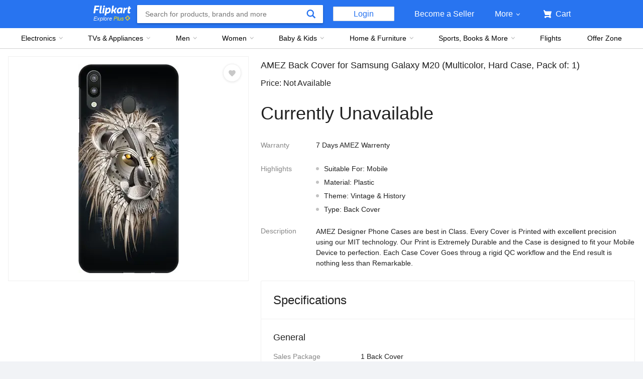

--- FILE ---
content_type: text/html; charset=utf-8
request_url: https://www.flipkart.com/amez-back-cover-samsung-galaxy-m20/p/itmfdny2bvzrysfy
body_size: 70317
content:
<!doctype html><html lang="en"><head><link href="https://rukminim2.flixcart.com" rel="preconnect"/><link rel="stylesheet" href="//static-assets-web.flixcart.com/fk-p-linchpin-web/fk-cp-zion/css/bundle.aa1465.css"/><link rel="stylesheet" href="//static-assets-web.flixcart.com/fk-p-linchpin-web/fk-cp-zion/css/bundle.fbaef9.css"/><meta http-equiv="Content-type" content="text/html; charset=utf-8"/><meta http-equiv="X-UA-Compatible" content="IE=Edge"/><meta property="fb:page_id" content="102988293558"/><meta property="fb:admins" content="658873552,624500995,100000233612389"/><link rel="shortcut icon" href="https://static-assets-web.flixcart.com/www/promos/new/20150528-140547-favicon-retina.ico"/><link type="application/opensearchdescription+xml" rel="search" href="/osdd.xml?v=2"/><meta property="og:type" content="website"/><meta name="og_site_name" property="og:site_name" content="Flipkart.com"/><link rel="apple-touch-icon" sizes="57x57" href="/apple-touch-icon-57x57.png"/><link rel="apple-touch-icon" sizes="72x72" href="/apple-touch-icon-72x72.png"/><link rel="apple-touch-icon" sizes="114x114" href="/apple-touch-icon-114x114.png"/><link rel="apple-touch-icon" sizes="144x144" href="/apple-touch-icon-144x144.png"/><link rel="apple-touch-icon" href="/apple-touch-icon-57x57.png"/><meta name="twitter:card" content="app"><meta name="twitter:site" content="@flipkart"><meta name="twitter:creator" content="@flipkart"><meta name="twitter:title" content="AMEZ Back Cover for Samsung Galaxy M20 - AMEZ : Flipkart.com"><meta name="twitter:description" content="Shop for electronics, apparels & more using our Flipkart app Free shipping & COD."><meta property="twitter:image" content="http://rukmini1.flixcart.com/image/300/300/jrz8u4w0/cases-covers/back-cover/c/2/q/amez-amab954d02154-original-imafdny2ajfr4bje.jpeg"/><meta name="twitter:app:country" content="in"><meta name="al:ios:app_name" content="Flipkart"><meta name="al:ios:app_store_id" content="742044692"><meta name="twitter:app:name:iphone" content="Flipkart"><meta name="twitter:app:id:iphone" content="742044692"><meta name="twitter:app:url:iphone" content="http://dl.flipkart.com/dl/home?"><meta name="twitter:app:name:ipad" content="Flipkart"><meta name="twitter:app:id:ipad" content="742044692"><meta name="twitter:app:url:ipad" content="http://dl.flipkart.com/dl/home?"><meta name="twitter:app:name:googleplay" content="Flipkart"><meta name="twitter:app:id:googleplay" content="com.flipkart.android"><meta name="twitter:app:url:googleplay" content="http://dl.flipkart.com/dl/home?"><style>#container {
			height: 100%;
		}</style> <script src="//static-assets-web.flixcart.com/fk-p-linchpin-web/fk-cp-zion/js/runtime.092f16f5.js" defer="defer" crossorigin="anonymous"></script><script src="//static-assets-web.flixcart.com/fk-p-linchpin-web/fk-cp-zion/js/vendor.79dfd802.js" defer="defer" crossorigin="anonymous"></script><script src="//static-assets-web.flixcart.com/fk-p-linchpin-web/fk-cp-zion/js/app_common.3b9e09f1.js" defer="defer" crossorigin="anonymous"></script><script src="//static-assets-web.flixcart.com/fk-p-linchpin-web/fk-cp-zion/js/app_modules.f883c700.js" defer="defer" crossorigin="anonymous"></script><script src="//static-assets-web.flixcart.com/fk-p-linchpin-web/fk-cp-zion/js/app.5e587304.js" defer="defer" crossorigin="anonymous"></script> <link rel="stylesheet" href="//static-assets-web.flixcart.com/fk-p-linchpin-web/fk-cp-zion/css/Product.chunk.e032a3.css"/><title>AMEZ Back Cover for Samsung Galaxy M20 - AMEZ : Flipkart.com</title><meta name="og_title" property="og:title" content="AMEZ Back Cover for Samsung Galaxy M20 - AMEZ : Flipkart.com"/> <meta name="Description" content="Buy AMEZ Back Cover for Samsung Galaxy M20 only for Rs.  from Flipkart.com. Only Genuine Products. 30 Day Replacement Guarantee. Free Shipping. Cash On Delivery!"/><meta property="og:description" content="Buy AMEZ Back Cover for Samsung Galaxy M20 only for Rs.  from Flipkart.com. Only Genuine Products. 30 Day Replacement Guarantee. Free Shipping. Cash On Delivery!"/>  <link rel="canonical" href="https://www.flipkart.com/amez-back-cover-samsung-galaxy-m20/p/itmfdny2bvzrysfy"/> <link rel="alternate" href="android-app://com.flipkart.android/flipkart/de_pp_seg_--_ITMFDNY2BVZRYSFY"/>  <meta name="og_image" property="og:image" content="http://rukmini1.flixcart.com/image/300/300/jrz8u4w0/cases-covers/back-cover/c/2/q/amez-amab954d02154-original-imafdny2ajfr4bje.jpeg"/>  <meta name="og_url" property="og:url" content="https://www.flipkart.com/amez-back-cover-samsung-galaxy-m20/p/itmfdny2bvzrysfy"/><meta name="msvalidate.01" content="F4EEB3A0AFFDD385992A06E6920C0AC3"/> <!--[if IE 9 ]>
	<script nonce="5335085162757503727">
		window.browserVersion = 'IE9';
		document.documentElement.className += ' ie9';
	</script>
	<![endif]--><!--[if !IE]><!--><script nonce="5335085162757503727">if (/*@cc_on!@*/false) {
			window.browserVersion = 'IE10';
			document.documentElement.className += ' ie10';
		}</script><!--<![endif]--> <script nonce="5335085162757503727">;window.NREUM||(NREUM={});NREUM.init={distributed_tracing:{enabled:true},privacy:{cookies_enabled:true},ajax:{deny_list:["bam.nr-data.net"]}};

			;NREUM.loader_config={accountID:"3700282",trustKey:"3679896",agentID:"1588759528",licenseKey:"NRJS-dd5f16cdf95712c6cba",applicationID:"1588759528"}
			;NREUM.info={beacon:"bam.nr-data.net",errorBeacon:"bam.nr-data.net",licenseKey:"NRJS-dd5f16cdf95712c6cba",applicationID:"1588759528",sa:1}

			;/*! For license information please see nr-loader-spa-1.236.0.min.js.LICENSE.txt */
			(()=>{"use strict";var e,t,r={5763:(e,t,r)=>{r.d(t,{P_:()=>l,Mt:()=>g,C5:()=>s,DL:()=>v,OP:()=>T,lF:()=>D,Yu:()=>y,Dg:()=>h,CX:()=>c,GE:()=>b,sU:()=>_});var n=r(8632),i=r(9567);const o={beacon:n.ce.beacon,errorBeacon:n.ce.errorBeacon,licenseKey:void 0,applicationID:void 0,sa:void 0,queueTime:void 0,applicationTime:void 0,ttGuid:void 0,user:void 0,account:void 0,product:void 0,extra:void 0,jsAttributes:{},userAttributes:void 0,atts:void 0,transactionName:void 0,tNamePlain:void 0},a={};function s(e){if(!e)throw new Error("All info objects require an agent identifier!");if(!a[e])throw new Error("Info for ".concat(e," was never set"));return a[e]}function c(e,t){if(!e)throw new Error("All info objects require an agent identifier!");a[e]=(0,i.D)(t,o),(0,n.Qy)(e,a[e],"info")}var u=r(7056);const d=()=>{const e={blockSelector:"[data-nr-block]",maskInputOptions:{password:!0}};return{allow_bfcache:!0,privacy:{cookies_enabled:!0},ajax:{deny_list:void 0,enabled:!0,harvestTimeSeconds:10},distributed_tracing:{enabled:void 0,exclude_newrelic_header:void 0,cors_use_newrelic_header:void 0,cors_use_tracecontext_headers:void 0,allowed_origins:void 0},session:{domain:void 0,expiresMs:u.oD,inactiveMs:u.Hb},ssl:void 0,obfuscate:void 0,jserrors:{enabled:!0,harvestTimeSeconds:10},metrics:{enabled:!0},page_action:{enabled:!0,harvestTimeSeconds:30},page_view_event:{enabled:!0},page_view_timing:{enabled:!0,harvestTimeSeconds:30,long_task:!1},session_trace:{enabled:!0,harvestTimeSeconds:10},harvest:{tooManyRequestsDelay:60},session_replay:{enabled:!1,harvestTimeSeconds:60,sampleRate:.1,errorSampleRate:.1,maskTextSelector:"*",maskAllInputs:!0,get blockClass(){return"nr-block"},get ignoreClass(){return"nr-ignore"},get maskTextClass(){return"nr-mask"},get blockSelector(){return e.blockSelector},set blockSelector(t){e.blockSelector+=",".concat(t)},get maskInputOptions(){return e.maskInputOptions},set maskInputOptions(t){e.maskInputOptions={...t,password:!0}}},spa:{enabled:!0,harvestTimeSeconds:10}}},f={};function l(e){if(!e)throw new Error("All configuration objects require an agent identifier!");if(!f[e])throw new Error("Configuration for ".concat(e," was never set"));return f[e]}function h(e,t){if(!e)throw new Error("All configuration objects require an agent identifier!");f[e]=(0,i.D)(t,d()),(0,n.Qy)(e,f[e],"config")}function g(e,t){if(!e)throw new Error("All configuration objects require an agent identifier!");var r=l(e);if(r){for(var n=t.split("."),i=0;i<n.length-1;i++)if("object"!=typeof(r=r[n[i]]))return;r=r[n[n.length-1]]}return r}const p={accountID:void 0,trustKey:void 0,agentID:void 0,licenseKey:void 0,applicationID:void 0,xpid:void 0},m={};function v(e){if(!e)throw new Error("All loader-config objects require an agent identifier!");if(!m[e])throw new Error("LoaderConfig for ".concat(e," was never set"));return m[e]}function b(e,t){if(!e)throw new Error("All loader-config objects require an agent identifier!");m[e]=(0,i.D)(t,p),(0,n.Qy)(e,m[e],"loader_config")}const y=(0,n.mF)().o;var w=r(385),x=r(6818);const A={buildEnv:x.Re,bytesSent:{},queryBytesSent:{},customTransaction:void 0,disabled:!1,distMethod:x.gF,isolatedBacklog:!1,loaderType:void 0,maxBytes:3e4,offset:Math.floor(w._A?.performance?.timeOrigin||w._A?.performance?.timing?.navigationStart||Date.now()),onerror:void 0,origin:""+w._A.location,ptid:void 0,releaseIds:{},session:void 0,xhrWrappable:"function"==typeof w._A.XMLHttpRequest?.prototype?.addEventListener,version:x.q4},E={};function T(e){if(!e)throw new Error("All runtime objects require an agent identifier!");if(!E[e])throw new Error("Runtime for ".concat(e," was never set"));return E[e]}function _(e,t){if(!e)throw new Error("All runtime objects require an agent identifier!");E[e]=(0,i.D)(t,A),(0,n.Qy)(e,E[e],"runtime")}function D(e){return function(e){try{const t=s(e);return!!t.licenseKey&&!!t.errorBeacon&&!!t.applicationID}catch(e){return!1}}(e)}},9567:(e,t,r)=>{r.d(t,{D:()=>i});var n=r(50);function i(e,t){try{if(!e||"object"!=typeof e)return(0,n.Z)("Setting a Configurable requires an object as input");if(!t||"object"!=typeof t)return(0,n.Z)("Setting a Configurable requires a model to set its initial properties");const r=Object.create(Object.getPrototypeOf(t),Object.getOwnPropertyDescriptors(t)),o=0===Object.keys(r).length?e:r;for(let a in o)if(void 0!==e[a])try{"object"==typeof e[a]&&"object"==typeof t[a]?r[a]=i(e[a],t[a]):r[a]=e[a]}catch(e){(0,n.Z)("An error occurred while setting a property of a Configurable",e)}return r}catch(e){(0,n.Z)("An error occured while setting a Configurable",e)}}},6818:(e,t,r)=>{r.d(t,{Re:()=>i,gF:()=>o,q4:()=>n});const n="1.236.0",i="PROD",o="CDN"},385:(e,t,r)=>{r.d(t,{FN:()=>a,IF:()=>u,Nk:()=>f,Tt:()=>s,_A:()=>o,il:()=>n,pL:()=>c,v6:()=>i,w1:()=>d});const n="undefined"!=typeof window&&!!window.document,i="undefined"!=typeof WorkerGlobalScope&&("undefined"!=typeof self&&self instanceof WorkerGlobalScope&&self.navigator instanceof WorkerNavigator||"undefined"!=typeof globalThis&&globalThis instanceof WorkerGlobalScope&&globalThis.navigator instanceof WorkerNavigator),o=n?window:"undefined"!=typeof WorkerGlobalScope&&("undefined"!=typeof self&&self instanceof WorkerGlobalScope&&self||"undefined"!=typeof globalThis&&globalThis instanceof WorkerGlobalScope&&globalThis),a=""+o?.location,s=/iPad|iPhone|iPod/.test(navigator.userAgent),c=s&&"undefined"==typeof SharedWorker,u=(()=>{const e=navigator.userAgent.match(/Firefox[/\s](\d+\.\d+)/);return Array.isArray(e)&&e.length>=2?+e[1]:0})(),d=Boolean(n&&window.document.documentMode),f=!!navigator.sendBeacon},1117:(e,t,r)=>{r.d(t,{w:()=>o});var n=r(50);const i={agentIdentifier:"",ee:void 0};class o{constructor(e){try{if("object"!=typeof e)return(0,n.Z)("shared context requires an object as input");this.sharedContext={},Object.assign(this.sharedContext,i),Object.entries(e).forEach((e=>{let[t,r]=e;Object.keys(i).includes(t)&&(this.sharedContext[t]=r)}))}catch(e){(0,n.Z)("An error occured while setting SharedContext",e)}}}},8e3:(e,t,r)=>{r.d(t,{L:()=>d,R:()=>c});var n=r(2177),i=r(1284),o=r(4322),a=r(3325);const s={};function c(e,t){const r={staged:!1,priority:a.p[t]||0};u(e),s[e].get(t)||s[e].set(t,r)}function u(e){e&&(s[e]||(s[e]=new Map))}function d(){let e=arguments.length>0&&void 0!==arguments[0]?arguments[0]:"",t=arguments.length>1&&void 0!==arguments[1]?arguments[1]:"feature";if(u(e),!e||!s[e].get(t))return a(t);s[e].get(t).staged=!0;const r=[...s[e]];function a(t){const r=e?n.ee.get(e):n.ee,a=o.X.handlers;if(r.backlog&&a){var s=r.backlog[t],c=a[t];if(c){for(var u=0;s&&u<s.length;++u)f(s[u],c);(0,i.D)(c,(function(e,t){(0,i.D)(t,(function(t,r){r[0].on(e,r[1])}))}))}delete a[t],r.backlog[t]=null,r.emit("drain-"+t,[])}}r.every((e=>{let[t,r]=e;return r.staged}))&&(r.sort(((e,t)=>e[1].priority-t[1].priority)),r.forEach((e=>{let[t]=e;a(t)})))}function f(e,t){var r=e[1];(0,i.D)(t[r],(function(t,r){var n=e[0];if(r[0]===n){var i=r[1],o=e[3],a=e[2];i.apply(o,a)}}))}},2177:(e,t,r)=>{r.d(t,{c:()=>f,ee:()=>u});var n=r(8632),i=r(2210),o=r(1284),a=r(5763),s="nr@context";let c=(0,n.fP)();var u;function d(){}function f(e){return(0,i.X)(e,s,l)}function l(){return new d}function h(){u.aborted=!0,u.backlog={}}c.ee?u=c.ee:(u=function e(t,r){var n={},c={},f={},g=!1;try{g=16===r.length&&(0,a.OP)(r).isolatedBacklog}catch(e){}var p={on:b,addEventListener:b,removeEventListener:y,emit:v,get:x,listeners:w,context:m,buffer:A,abort:h,aborted:!1,isBuffering:E,debugId:r,backlog:g?{}:t&&"object"==typeof t.backlog?t.backlog:{}};return p;function m(e){return e&&e instanceof d?e:e?(0,i.X)(e,s,l):l()}function v(e,r,n,i,o){if(!1!==o&&(o=!0),!u.aborted||i){t&&o&&t.emit(e,r,n);for(var a=m(n),s=w(e),d=s.length,f=0;f<d;f++)s[f].apply(a,r);var l=T()[c[e]];return l&&l.push([p,e,r,a]),a}}function b(e,t){n[e]=w(e).concat(t)}function y(e,t){var r=n[e];if(r)for(var i=0;i<r.length;i++)r[i]===t&&r.splice(i,1)}function w(e){return n[e]||[]}function x(t){return f[t]=f[t]||e(p,t)}function A(e,t){var r=T();p.aborted||(0,o.D)(e,(function(e,n){t=t||"feature",c[n]=t,t in r||(r[t]=[])}))}function E(e){return!!T()[c[e]]}function T(){return p.backlog}}(void 0,"globalEE"),c.ee=u)},5546:(e,t,r)=>{r.d(t,{E:()=>n,p:()=>i});var n=r(2177).ee.get("handle");function i(e,t,r,i,o){o?(o.buffer([e],i),o.emit(e,t,r)):(n.buffer([e],i),n.emit(e,t,r))}},4322:(e,t,r)=>{r.d(t,{X:()=>o});var n=r(5546);o.on=a;var i=o.handlers={};function o(e,t,r,o){a(o||n.E,i,e,t,r)}function a(e,t,r,i,o){o||(o="feature"),e||(e=n.E);var a=t[o]=t[o]||{};(a[r]=a[r]||[]).push([e,i])}},3239:(e,t,r)=>{r.d(t,{bP:()=>s,iz:()=>c,m$:()=>a});var n=r(385);let i=!1,o=!1;try{const e={get passive(){return i=!0,!1},get signal(){return o=!0,!1}};n._A.addEventListener("test",null,e),n._A.removeEventListener("test",null,e)}catch(e){}function a(e,t){return i||o?{capture:!!e,passive:i,signal:t}:!!e}function s(e,t){let r=arguments.length>2&&void 0!==arguments[2]&&arguments[2],n=arguments.length>3?arguments[3]:void 0;window.addEventListener(e,t,a(r,n))}function c(e,t){let r=arguments.length>2&&void 0!==arguments[2]&&arguments[2],n=arguments.length>3?arguments[3]:void 0;document.addEventListener(e,t,a(r,n))}},4402:(e,t,r)=>{r.d(t,{Ht:()=>u,M:()=>c,Rl:()=>a,ky:()=>s});var n=r(385);const i="xxxxxxxx-xxxx-4xxx-yxxx-xxxxxxxxxxxx";function o(e,t){return e?15&e[t]:16*Math.random()|0}function a(){const e=n._A?.crypto||n._A?.msCrypto;let t,r=0;return e&&e.getRandomValues&&(t=e.getRandomValues(new Uint8Array(31))),i.split("").map((e=>"x"===e?o(t,++r).toString(16):"y"===e?(3&o()|8).toString(16):e)).join("")}function s(e){const t=n._A?.crypto||n._A?.msCrypto;let r,i=0;t&&t.getRandomValues&&(r=t.getRandomValues(new Uint8Array(31)));const a=[];for(var s=0;s<e;s++)a.push(o(r,++i).toString(16));return a.join("")}function c(){return s(16)}function u(){return s(32)}},7056:(e,t,r)=>{r.d(t,{Bq:()=>n,Hb:()=>o,oD:()=>i});const n="NRBA",i=144e5,o=18e5},7894:(e,t,r)=>{function n(){return Math.round(performance.now())}r.d(t,{z:()=>n})},7243:(e,t,r)=>{r.d(t,{e:()=>o});var n=r(385),i={};function o(e){if(e in i)return i[e];if(0===(e||"").indexOf("data:"))return{protocol:"data"};let t;var r=n._A?.location,o={};if(n.il)t=document.createElement("a"),t.href=e;else try{t=new URL(e,r.href)}catch(e){return o}o.port=t.port;var a=t.href.split("://");!o.port&&a[1]&&(o.port=a[1].split("/")[0].split("@").pop().split(":")[1]),o.port&&"0"!==o.port||(o.port="https"===a[0]?"443":"80"),o.hostname=t.hostname||r.hostname,o.pathname=t.pathname,o.protocol=a[0],"/"!==o.pathname.charAt(0)&&(o.pathname="/"+o.pathname);var s=!t.protocol||":"===t.protocol||t.protocol===r.protocol,c=t.hostname===r.hostname&&t.port===r.port;return o.sameOrigin=s&&(!t.hostname||c),"/"===o.pathname&&(i[e]=o),o}},50:(e,t,r)=>{function n(e,t){"function"==typeof console.warn&&(console.warn("New Relic: ".concat(e)),t&&console.warn(t))}r.d(t,{Z:()=>n})},2587:(e,t,r)=>{r.d(t,{N:()=>c,T:()=>u});var n=r(2177),i=r(5546),o=r(8e3),a=r(3325);const s={stn:[a.D.sessionTrace],err:[a.D.jserrors,a.D.metrics],ins:[a.D.pageAction],spa:[a.D.spa],sr:[a.D.sessionReplay,a.D.sessionTrace]};function c(e,t){const r=n.ee.get(t);e&&"object"==typeof e&&(Object.entries(e).forEach((e=>{let[t,n]=e;void 0===u[t]&&(s[t]?s[t].forEach((e=>{n?(0,i.p)("feat-"+t,[],void 0,e,r):(0,i.p)("block-"+t,[],void 0,e,r),(0,i.p)("rumresp-"+t,[Boolean(n)],void 0,e,r)})):n&&(0,i.p)("feat-"+t,[],void 0,void 0,r),u[t]=Boolean(n))})),Object.keys(s).forEach((e=>{void 0===u[e]&&(s[e]?.forEach((t=>(0,i.p)("rumresp-"+e,[!1],void 0,t,r))),u[e]=!1)})),(0,o.L)(t,a.D.pageViewEvent))}const u={}},2210:(e,t,r)=>{r.d(t,{X:()=>i});var n=Object.prototype.hasOwnProperty;function i(e,t,r){if(n.call(e,t))return e[t];var i=r();if(Object.defineProperty&&Object.keys)try{return Object.defineProperty(e,t,{value:i,writable:!0,enumerable:!1}),i}catch(e){}return e[t]=i,i}},1284:(e,t,r)=>{r.d(t,{D:()=>n});const n=(e,t)=>Object.entries(e||{}).map((e=>{let[r,n]=e;return t(r,n)}))},4351:(e,t,r)=>{r.d(t,{P:()=>o});var n=r(2177);const i=()=>{const e=new WeakSet;return(t,r)=>{if("object"==typeof r&&null!==r){if(e.has(r))return;e.add(r)}return r}};function o(e){try{return JSON.stringify(e,i())}catch(e){try{n.ee.emit("internal-error",[e])}catch(e){}}}},3960:(e,t,r)=>{r.d(t,{K:()=>a,b:()=>o});var n=r(3239);function i(){return"undefined"==typeof document||"complete"===document.readyState}function o(e,t){if(i())return e();(0,n.bP)("load",e,t)}function a(e){if(i())return e();(0,n.iz)("DOMContentLoaded",e)}},8632:(e,t,r)=>{r.d(t,{EZ:()=>u,Qy:()=>c,ce:()=>o,fP:()=>a,gG:()=>d,mF:()=>s});var n=r(7894),i=r(385);const o={beacon:"bam.nr-data.net",errorBeacon:"bam.nr-data.net"};function a(){return i._A.NREUM||(i._A.NREUM={}),void 0===i._A.newrelic&&(i._A.newrelic=i._A.NREUM),i._A.NREUM}function s(){let e=a();return e.o||(e.o={ST:i._A.setTimeout,SI:i._A.setImmediate,CT:i._A.clearTimeout,XHR:i._A.XMLHttpRequest,REQ:i._A.Request,EV:i._A.Event,PR:i._A.Promise,MO:i._A.MutationObserver,FETCH:i._A.fetch}),e}function c(e,t,r){let i=a();const o=i.initializedAgents||{},s=o[e]||{};return Object.keys(s).length||(s.initializedAt={ms:(0,n.z)(),date:new Date}),i.initializedAgents={...o,[e]:{...s,[r]:t}},i}function u(e,t){a()[e]=t}function d(){return function(){let e=a();const t=e.info||{};e.info={beacon:o.beacon,errorBeacon:o.errorBeacon,...t}}(),function(){let e=a();const t=e.init||{};e.init={...t}}(),s(),function(){let e=a();const t=e.loader_config||{};e.loader_config={...t}}(),a()}},7956:(e,t,r)=>{r.d(t,{N:()=>i});var n=r(3239);function i(e){let t=arguments.length>1&&void 0!==arguments[1]&&arguments[1],r=arguments.length>2?arguments[2]:void 0,i=arguments.length>3?arguments[3]:void 0;return void(0,n.iz)("visibilitychange",(function(){if(t)return void("hidden"==document.visibilityState&&e());e(document.visibilityState)}),r,i)}},1214:(e,t,r)=>{r.d(t,{em:()=>v,u5:()=>N,QU:()=>S,_L:()=>I,Gm:()=>L,Lg:()=>M,gy:()=>U,BV:()=>Q,Kf:()=>ee});var n=r(2177);const i="nr@original";var o=Object.prototype.hasOwnProperty,a=!1;function s(e,t){return e||(e=n.ee),r.inPlace=function(e,t,n,i,o){n||(n="");var a,s,c,u="-"===n.charAt(0);for(c=0;c<t.length;c++)d(a=e[s=t[c]])||(e[s]=r(a,u?s+n:n,i,s,o))},r.flag=i,r;function r(t,r,n,a,s){return d(t)?t:(r||(r=""),nrWrapper[i]=t,u(t,nrWrapper,e),nrWrapper);function nrWrapper(){var i,u,d,f;try{u=this,i=[...arguments],d="function"==typeof n?n(i,u):n||{}}catch(t){c([t,"",[i,u,a],d],e)}o(r+"start",[i,u,a],d,s);try{return f=t.apply(u,i)}catch(e){throw o(r+"err",[i,u,e],d,s),e}finally{o(r+"end",[i,u,f],d,s)}}}function o(r,n,i,o){if(!a||t){var s=a;a=!0;try{e.emit(r,n,i,t,o)}catch(t){c([t,r,n,i],e)}a=s}}}function c(e,t){t||(t=n.ee);try{t.emit("internal-error",e)}catch(e){}}function u(e,t,r){if(Object.defineProperty&&Object.keys)try{return Object.keys(e).forEach((function(r){Object.defineProperty(t,r,{get:function(){return e[r]},set:function(t){return e[r]=t,t}})})),t}catch(e){c([e],r)}for(var n in e)o.call(e,n)&&(t[n]=e[n]);return t}function d(e){return!(e&&e instanceof Function&&e.apply&&!e[i])}var f=r(2210),l=r(385);const h={},g=XMLHttpRequest,p="addEventListener",m="removeEventListener";function v(e){var t=function(e){return(e||n.ee).get("events")}(e);if(h[t.debugId]++)return t;h[t.debugId]=1;var r=s(t,!0);function i(e){r.inPlace(e,[p,m],"-",o)}function o(e,t){return e[1]}return"getPrototypeOf"in Object&&(l.il&&b(document,i),b(l._A,i),b(g.prototype,i)),t.on(p+"-start",(function(e,t){var n=e[1];if(null!==n&&("function"==typeof n||"object"==typeof n)){var i=(0,f.X)(n,"nr@wrapped",(function(){var e={object:function(){if("function"!=typeof n.handleEvent)return;return n.handleEvent.apply(n,arguments)},function:n}[typeof n];return e?r(e,"fn-",null,e.name||"anonymous"):n}));this.wrapped=e[1]=i}})),t.on(m+"-start",(function(e){e[1]=this.wrapped||e[1]})),t}function b(e,t){let r=e;for(;"object"==typeof r&&!Object.prototype.hasOwnProperty.call(r,p);)r=Object.getPrototypeOf(r);for(var n=arguments.length,i=new Array(n>2?n-2:0),o=2;o<n;o++)i[o-2]=arguments[o];r&&t(r,...i)}var y="fetch-",w=y+"body-",x=["arrayBuffer","blob","json","text","formData"],A=l._A.Request,E=l._A.Response,T="prototype",_="nr@context";const D={};function N(e){const t=function(e){return(e||n.ee).get("fetch")}(e);if(!(A&&E&&l._A.fetch))return t;if(D[t.debugId]++)return t;function r(e,r,n){var i=e[r];"function"==typeof i&&(e[r]=function(){var e,r=[...arguments],o={};t.emit(n+"before-start",[r],o),o[_]&&o[_].dt&&(e=o[_].dt);var a=i.apply(this,r);return t.emit(n+"start",[r,e],a),a.then((function(e){return t.emit(n+"end",[null,e],a),e}),(function(e){throw t.emit(n+"end",[e],a),e}))})}return D[t.debugId]=1,x.forEach((e=>{r(A[T],e,w),r(E[T],e,w)})),r(l._A,"fetch",y),t.on(y+"end",(function(e,r){var n=this;if(r){var i=r.headers.get("content-length");null!==i&&(n.rxSize=i),t.emit(y+"done",[null,r],n)}else t.emit(y+"done",[e],n)})),t}const O={},j=["pushState","replaceState"];function S(e){const t=function(e){return(e||n.ee).get("history")}(e);return!l.il||O[t.debugId]++||(O[t.debugId]=1,s(t).inPlace(window.history,j,"-")),t}var P=r(3239);const C={},R=["appendChild","insertBefore","replaceChild"];function I(e){const t=function(e){return(e||n.ee).get("jsonp")}(e);if(!l.il||C[t.debugId])return t;C[t.debugId]=!0;var r=s(t),i=/[?&](?:callback|cb)=([^&#]+)/,o=/(.*)\.([^.]+)/,a=/^(\w+)(\.|$)(.*)$/;function c(e,t){var r=e.match(a),n=r[1],i=r[3];return i?c(i,t[n]):t[n]}return r.inPlace(Node.prototype,R,"dom-"),t.on("dom-start",(function(e){!function(e){if(!e||"string"!=typeof e.nodeName||"script"!==e.nodeName.toLowerCase())return;if("function"!=typeof e.addEventListener)return;var n=(a=e.src,s=a.match(i),s?s[1]:null);var a,s;if(!n)return;var u=function(e){var t=e.match(o);if(t&&t.length>=3)return{key:t[2],parent:c(t[1],window)};return{key:e,parent:window}}(n);if("function"!=typeof u.parent[u.key])return;var d={};function f(){t.emit("jsonp-end",[],d),e.removeEventListener("load",f,(0,P.m$)(!1)),e.removeEventListener("error",l,(0,P.m$)(!1))}function l(){t.emit("jsonp-error",[],d),t.emit("jsonp-end",[],d),e.removeEventListener("load",f,(0,P.m$)(!1)),e.removeEventListener("error",l,(0,P.m$)(!1))}r.inPlace(u.parent,[u.key],"cb-",d),e.addEventListener("load",f,(0,P.m$)(!1)),e.addEventListener("error",l,(0,P.m$)(!1)),t.emit("new-jsonp",[e.src],d)}(e[0])})),t}var k=r(5763);const H={};function L(e){const t=function(e){return(e||n.ee).get("mutation")}(e);if(!l.il||H[t.debugId])return t;H[t.debugId]=!0;var r=s(t),i=k.Yu.MO;return i&&(window.MutationObserver=function(e){return this instanceof i?new i(r(e,"fn-")):i.apply(this,arguments)},MutationObserver.prototype=i.prototype),t}const z={};function M(e){const t=function(e){return(e||n.ee).get("promise")}(e);if(z[t.debugId])return t;z[t.debugId]=!0;var r=n.c,o=s(t),a=k.Yu.PR;return a&&function(){function e(r){var n=t.context(),i=o(r,"executor-",n,null,!1);const s=Reflect.construct(a,[i],e);return t.context(s).getCtx=function(){return n},s}l._A.Promise=e,Object.defineProperty(e,"name",{value:"Promise"}),e.toString=function(){return a.toString()},Object.setPrototypeOf(e,a),["all","race"].forEach((function(r){const n=a[r];e[r]=function(e){let i=!1;[...e||[]].forEach((e=>{this.resolve(e).then(a("all"===r),a(!1))}));const o=n.apply(this,arguments);return o;function a(e){return function(){t.emit("propagate",[null,!i],o,!1,!1),i=i||!e}}}})),["resolve","reject"].forEach((function(r){const n=a[r];e[r]=function(e){const r=n.apply(this,arguments);return e!==r&&t.emit("propagate",[e,!0],r,!1,!1),r}})),e.prototype=a.prototype;const n=a.prototype.then;a.prototype.then=function(){var e=this,i=r(e);i.promise=e;for(var a=arguments.length,s=new Array(a),c=0;c<a;c++)s[c]=arguments[c];s[0]=o(s[0],"cb-",i,null,!1),s[1]=o(s[1],"cb-",i,null,!1);const u=n.apply(this,s);return i.nextPromise=u,t.emit("propagate",[e,!0],u,!1,!1),u},a.prototype.then[i]=n,t.on("executor-start",(function(e){e[0]=o(e[0],"resolve-",this,null,!1),e[1]=o(e[1],"resolve-",this,null,!1)})),t.on("executor-err",(function(e,t,r){e[1](r)})),t.on("cb-end",(function(e,r,n){t.emit("propagate",[n,!0],this.nextPromise,!1,!1)})),t.on("propagate",(function(e,r,n){this.getCtx&&!r||(this.getCtx=function(){if(e instanceof Promise)var r=t.context(e);return r&&r.getCtx?r.getCtx():this})}))}(),t}const B={},F="requestAnimationFrame";function U(e){const t=function(e){return(e||n.ee).get("raf")}(e);if(!l.il||B[t.debugId]++)return t;B[t.debugId]=1;var r=s(t);return r.inPlace(window,[F],"raf-"),t.on("raf-start",(function(e){e[0]=r(e[0],"fn-")})),t}const q={},G="setTimeout",V="setInterval",X="clearTimeout",W="-start",Z="-",$=[G,"setImmediate",V,X,"clearImmediate"];function Q(e){const t=function(e){return(e||n.ee).get("timer")}(e);if(q[t.debugId]++)return t;q[t.debugId]=1;var r=s(t);return r.inPlace(l._A,$.slice(0,2),G+Z),r.inPlace(l._A,$.slice(2,3),V+Z),r.inPlace(l._A,$.slice(3),X+Z),t.on(V+W,(function(e,t,n){e[0]=r(e[0],"fn-",null,n)})),t.on(G+W,(function(e,t,n){this.method=n,this.timerDuration=isNaN(e[1])?0:+e[1],e[0]=r(e[0],"fn-",this,n)})),t}var Y=r(50);const K={},J=["open","send"];function ee(e){var t=e||n.ee;const r=function(e){return(e||n.ee).get("xhr")}(t);if(K[r.debugId]++)return r;K[r.debugId]=1,v(t);var i=s(r),o=k.Yu.XHR,a=k.Yu.MO,c=k.Yu.PR,u=k.Yu.SI,d="readystatechange",f=["onload","onerror","onabort","onloadstart","onloadend","onprogress","ontimeout"],h=[],g=l._A.XMLHttpRequest.listeners,p=l._A.XMLHttpRequest=function(e){var t=new o(e);function n(){try{r.emit("new-xhr",[t],t),t.addEventListener(d,b,(0,P.m$)(!1))}catch(e){(0,Y.Z)("An error occured while intercepting XHR",e);try{r.emit("internal-error",[e])}catch(e){}}}return this.listeners=g?[...g,n]:[n],this.listeners.forEach((e=>e())),t};function m(e,t){i.inPlace(t,["onreadystatechange"],"fn-",E)}function b(){var e=this,t=r.context(e);e.readyState>3&&!t.resolved&&(t.resolved=!0,r.emit("xhr-resolved",[],e)),i.inPlace(e,f,"fn-",E)}if(function(e,t){for(var r in e)t[r]=e[r]}(o,p),p.prototype=o.prototype,i.inPlace(p.prototype,J,"-xhr-",E),r.on("send-xhr-start",(function(e,t){m(e,t),function(e){h.push(e),a&&(y?y.then(A):u?u(A):(w=-w,x.data=w))}(t)})),r.on("open-xhr-start",m),a){var y=c&&c.resolve();if(!u&&!c){var w=1,x=document.createTextNode(w);new a(A).observe(x,{characterData:!0})}}else t.on("fn-end",(function(e){e[0]&&e[0].type===d||A()}));function A(){for(var e=0;e<h.length;e++)m(0,h[e]);h.length&&(h=[])}function E(e,t){return t}return r}},7825:(e,t,r)=>{r.d(t,{t:()=>n});const n=r(3325).D.ajax},6660:(e,t,r)=>{r.d(t,{A:()=>i,t:()=>n});const n=r(3325).D.jserrors,i="nr@seenError"},3081:(e,t,r)=>{r.d(t,{gF:()=>o,mY:()=>i,t9:()=>n,vz:()=>s,xS:()=>a});const n=r(3325).D.metrics,i="sm",o="cm",a="storeSupportabilityMetrics",s="storeEventMetrics"},4649:(e,t,r)=>{r.d(t,{t:()=>n});const n=r(3325).D.pageAction},7633:(e,t,r)=>{r.d(t,{Dz:()=>i,OJ:()=>a,qw:()=>o,t9:()=>n});const n=r(3325).D.pageViewEvent,i="firstbyte",o="domcontent",a="windowload"},9251:(e,t,r)=>{r.d(t,{t:()=>n});const n=r(3325).D.pageViewTiming},3614:(e,t,r)=>{r.d(t,{BST_RESOURCE:()=>i,END:()=>s,FEATURE_NAME:()=>n,FN_END:()=>u,FN_START:()=>c,PUSH_STATE:()=>d,RESOURCE:()=>o,START:()=>a});const n=r(3325).D.sessionTrace,i="bstResource",o="resource",a="-start",s="-end",c="fn"+a,u="fn"+s,d="pushState"},7836:(e,t,r)=>{r.d(t,{BODY:()=>A,CB_END:()=>E,CB_START:()=>u,END:()=>x,FEATURE_NAME:()=>i,FETCH:()=>_,FETCH_BODY:()=>v,FETCH_DONE:()=>m,FETCH_START:()=>p,FN_END:()=>c,FN_START:()=>s,INTERACTION:()=>l,INTERACTION_API:()=>d,INTERACTION_EVENTS:()=>o,JSONP_END:()=>b,JSONP_NODE:()=>g,JS_TIME:()=>T,MAX_TIMER_BUDGET:()=>a,REMAINING:()=>f,SPA_NODE:()=>h,START:()=>w,originalSetTimeout:()=>y});var n=r(5763);const i=r(3325).D.spa,o=["click","submit","keypress","keydown","keyup","change"],a=999,s="fn-start",c="fn-end",u="cb-start",d="api-ixn-",f="remaining",l="interaction",h="spaNode",g="jsonpNode",p="fetch-start",m="fetch-done",v="fetch-body-",b="jsonp-end",y=n.Yu.ST,w="-start",x="-end",A="-body",E="cb"+x,T="jsTime",_="fetch"},5938:(e,t,r)=>{r.d(t,{W:()=>o});var n=r(5763),i=r(2177);class o{constructor(e,t,r){this.agentIdentifier=e,this.aggregator=t,this.ee=i.ee.get(e,(0,n.OP)(this.agentIdentifier).isolatedBacklog),this.featureName=r,this.blocked=!1}}},9144:(e,t,r)=>{r.d(t,{j:()=>m});var n=r(3325),i=r(5763),o=r(5546),a=r(2177),s=r(7894),c=r(8e3),u=r(3960),d=r(385),f=r(50),l=r(3081),h=r(8632);function g(){const e=(0,h.gG)();["setErrorHandler","finished","addToTrace","inlineHit","addRelease","addPageAction","setCurrentRouteName","setPageViewName","setCustomAttribute","interaction","noticeError","setUserId"].forEach((t=>{e[t]=function(){for(var r=arguments.length,n=new Array(r),i=0;i<r;i++)n[i]=arguments[i];return function(t){for(var r=arguments.length,n=new Array(r>1?r-1:0),i=1;i<r;i++)n[i-1]=arguments[i];let o=[];return Object.values(e.initializedAgents).forEach((e=>{e.exposed&&e.api[t]&&o.push(e.api[t](...n))})),o.length>1?o:o[0]}(t,...n)}}))}var p=r(2587);function m(e){let t=arguments.length>1&&void 0!==arguments[1]?arguments[1]:{},m=arguments.length>2?arguments[2]:void 0,v=arguments.length>3?arguments[3]:void 0,{init:b,info:y,loader_config:w,runtime:x={loaderType:m},exposed:A=!0}=t;const E=(0,h.gG)();y||(b=E.init,y=E.info,w=E.loader_config),(0,i.Dg)(e,b||{}),(0,i.GE)(e,w||{}),(0,i.sU)(e,x),y.jsAttributes??={},d.v6&&(y.jsAttributes.isWorker=!0),(0,i.CX)(e,y),g();const T=function(e,t){t||(0,c.R)(e,"api");const h={};var g=a.ee.get(e),p=g.get("tracer"),m="api-",v=m+"ixn-";function b(t,r,n,o){const a=(0,i.C5)(e);return null===r?delete a.jsAttributes[t]:(0,i.CX)(e,{...a,jsAttributes:{...a.jsAttributes,[t]:r}}),x(m,n,!0,o||null===r?"session":void 0)(t,r)}function y(){}["setErrorHandler","finished","addToTrace","inlineHit","addRelease"].forEach((e=>h[e]=x(m,e,!0,"api"))),h.addPageAction=x(m,"addPageAction",!0,n.D.pageAction),h.setCurrentRouteName=x(m,"routeName",!0,n.D.spa),h.setPageViewName=function(t,r){if("string"==typeof t)return"/"!==t.charAt(0)&&(t="/"+t),(0,i.OP)(e).customTransaction=(r||"http://custom.transaction")+t,x(m,"setPageViewName",!0)()},h.setCustomAttribute=function(e,t){let r=arguments.length>2&&void 0!==arguments[2]&&arguments[2];if("string"==typeof e){if(["string","number"].includes(typeof t)||null===t)return b(e,t,"setCustomAttribute",r);(0,f.Z)("Failed to execute setCustomAttribute.\nNon-null value must be a string or number type, but a type of <".concat(typeof t,"> was provided."))}else(0,f.Z)("Failed to execute setCustomAttribute.\nName must be a string type, but a type of <".concat(typeof e,"> was provided."))},h.setUserId=function(e){if("string"==typeof e||null===e)return b("enduser.id",e,"setUserId",!0);(0,f.Z)("Failed to execute setUserId.\nNon-null value must be a string type, but a type of <".concat(typeof e,"> was provided."))},h.interaction=function(){return(new y).get()};var w=y.prototype={createTracer:function(e,t){var r={},i=this,a="function"==typeof t;return(0,o.p)(v+"tracer",[(0,s.z)(),e,r],i,n.D.spa,g),function(){if(p.emit((a?"":"no-")+"fn-start",[(0,s.z)(),i,a],r),a)try{return t.apply(this,arguments)}catch(e){throw p.emit("fn-err",[arguments,this,"string"==typeof e?new Error(e):e],r),e}finally{p.emit("fn-end",[(0,s.z)()],r)}}}};function x(e,t,r,i){return function(){return(0,o.p)(l.xS,["API/"+t+"/called"],void 0,n.D.metrics,g),i&&(0,o.p)(e+t,[(0,s.z)(),...arguments],r?null:this,i,g),r?void 0:this}}function A(){r.e(439).then(r.bind(r,7438)).then((t=>{let{setAPI:r}=t;r(e),(0,c.L)(e,"api")})).catch((()=>(0,f.Z)("Downloading runtime APIs failed...")))}return["actionText","setName","setAttribute","save","ignore","onEnd","getContext","end","get"].forEach((e=>{w[e]=x(v,e,void 0,n.D.spa)})),h.noticeError=function(e,t){"string"==typeof e&&(e=new Error(e)),(0,o.p)(l.xS,["API/noticeError/called"],void 0,n.D.metrics,g),(0,o.p)("err",[e,(0,s.z)(),!1,t],void 0,n.D.jserrors,g)},d.il?(0,u.b)((()=>A()),!0):A(),h}(e,v);return(0,h.Qy)(e,T,"api"),(0,h.Qy)(e,A,"exposed"),(0,h.EZ)("activatedFeatures",p.T),T}},3325:(e,t,r)=>{r.d(t,{D:()=>n,p:()=>i});const n={ajax:"ajax",jserrors:"jserrors",metrics:"metrics",pageAction:"page_action",pageViewEvent:"page_view_event",pageViewTiming:"page_view_timing",sessionReplay:"session_replay",sessionTrace:"session_trace",spa:"spa"},i={[n.pageViewEvent]:1,[n.pageViewTiming]:2,[n.metrics]:3,[n.jserrors]:4,[n.ajax]:5,[n.sessionTrace]:6,[n.pageAction]:7,[n.spa]:8,[n.sessionReplay]:9}}},n={};function i(e){var t=n[e];if(void 0!==t)return t.exports;var o=n[e]={exports:{}};return r[e](o,o.exports,i),o.exports}i.m=r,i.d=(e,t)=>{for(var r in t)i.o(t,r)&&!i.o(e,r)&&Object.defineProperty(e,r,{enumerable:!0,get:t[r]})},i.f={},i.e=e=>Promise.all(Object.keys(i.f).reduce(((t,r)=>(i.f[r](e,t),t)),[])),i.u=e=>(({78:"page_action-aggregate",147:"metrics-aggregate",242:"session-manager",317:"jserrors-aggregate",348:"page_view_timing-aggregate",412:"lazy-feature-loader",439:"async-api",538:"recorder",590:"session_replay-aggregate",675:"compressor",733:"session_trace-aggregate",786:"page_view_event-aggregate",873:"spa-aggregate",898:"ajax-aggregate"}[e]||e)+"."+{78:"ac76d497",147:"3dc53903",148:"1a20d5fe",242:"2a64278a",317:"49e41428",348:"bd6de33a",412:"2f55ce66",439:"30bd804e",538:"1b18459f",590:"cf0efb30",675:"ae9f91a8",733:"83105561",786:"06482edd",860:"03a8b7a5",873:"e6b09d52",898:"998ef92b"}[e]+"-1.236.0.min.js"),i.o=(e,t)=>Object.prototype.hasOwnProperty.call(e,t),e={},t="NRBA:",i.l=(r,n,o,a)=>{if(e[r])e[r].push(n);else{var s,c;if(void 0!==o)for(var u=document.getElementsByTagName("script"),d=0;d<u.length;d++){var f=u[d];if(f.getAttribute("src")==r||f.getAttribute("data-webpack")==t+o){s=f;break}}s||(c=!0,(s=document.createElement("script")).charset="utf-8",s.timeout=120,i.nc&&s.setAttribute("nonce",i.nc),s.setAttribute("data-webpack",t+o),s.src=r),e[r]=[n];var l=(t,n)=>{s.onerror=s.onload=null,clearTimeout(h);var i=e[r];if(delete e[r],s.parentNode&&s.parentNode.removeChild(s),i&&i.forEach((e=>e(n))),t)return t(n)},h=setTimeout(l.bind(null,void 0,{type:"timeout",target:s}),12e4);s.onerror=l.bind(null,s.onerror),s.onload=l.bind(null,s.onload),c&&document.head.appendChild(s)}},i.r=e=>{"undefined"!=typeof Symbol&&Symbol.toStringTag&&Object.defineProperty(e,Symbol.toStringTag,{value:"Module"}),Object.defineProperty(e,"__esModule",{value:!0})},i.j=364,i.p="https://js-agent.newrelic.com/",(()=>{var e={364:0,953:0};i.f.j=(t,r)=>{var n=i.o(e,t)?e[t]:void 0;if(0!==n)if(n)r.push(n[2]);else{var o=new Promise(((r,i)=>n=e[t]=[r,i]));r.push(n[2]=o);var a=i.p+i.u(t),s=new Error;i.l(a,(r=>{if(i.o(e,t)&&(0!==(n=e[t])&&(e[t]=void 0),n)){var o=r&&("load"===r.type?"missing":r.type),a=r&&r.target&&r.target.src;s.message="Loading chunk "+t+" failed.\n("+o+": "+a+")",s.name="ChunkLoadError",s.type=o,s.request=a,n[1](s)}}),"chunk-"+t,t)}};var t=(t,r)=>{var n,o,[a,s,c]=r,u=0;if(a.some((t=>0!==e[t]))){for(n in s)i.o(s,n)&&(i.m[n]=s[n]);if(c)c(i)}for(t&&t(r);u<a.length;u++)o=a[u],i.o(e,o)&&e[o]&&e[o][0](),e[o]=0},r=window.webpackChunkNRBA=window.webpackChunkNRBA||[];r.forEach(t.bind(null,0)),r.push=t.bind(null,r.push.bind(r))})();var o={};(()=>{i.r(o);var e=i(3325),t=i(5763);const r=Object.values(e.D);function n(e){const n={};return r.forEach((r=>{n[r]=function(e,r){return!1!==(0,t.Mt)(r,"".concat(e,".enabled"))}(r,e)})),n}var a=i(9144);var s=i(5546),c=i(385),u=i(8e3),d=i(5938),f=i(3960),l=i(50);class h extends d.W{constructor(e,t,r){let n=!(arguments.length>3&&void 0!==arguments[3])||arguments[3];super(e,t,r),this.auto=n,this.abortHandler,this.featAggregate,this.onAggregateImported,n&&(0,u.R)(e,r)}importAggregator(){let e=arguments.length>0&&void 0!==arguments[0]?arguments[0]:{};if(this.featAggregate||!this.auto)return;const r=c.il&&!0===(0,t.Mt)(this.agentIdentifier,"privacy.cookies_enabled");let n;this.onAggregateImported=new Promise((e=>{n=e}));const o=async()=>{let t;try{if(r){const{setupAgentSession:e}=await Promise.all([i.e(860),i.e(242)]).then(i.bind(i,3228));t=e(this.agentIdentifier)}}catch(e){(0,l.Z)("A problem occurred when starting up session manager. This page will not start or extend any session.",e)}try{if(!this.shouldImportAgg(this.featureName,t))return void(0,u.L)(this.agentIdentifier,this.featureName);const{lazyFeatureLoader:r}=await i.e(412).then(i.bind(i,8582)),{Aggregate:o}=await r(this.featureName,"aggregate");this.featAggregate=new o(this.agentIdentifier,this.aggregator,e),n(!0)}catch(e){(0,l.Z)("Downloading and initializing ".concat(this.featureName," failed..."),e),this.abortHandler?.(),n(!1)}};c.il?(0,f.b)((()=>o()),!0):o()}shouldImportAgg(r,n){return r!==e.D.sessionReplay||!1!==(0,t.Mt)(this.agentIdentifier,"session_trace.enabled")&&(!!n?.isNew||!!n?.state.sessionReplay)}}var g=i(7633),p=i(7894);class m extends h{static featureName=g.t9;constructor(r,n){let i=!(arguments.length>2&&void 0!==arguments[2])||arguments[2];if(super(r,n,g.t9,i),("undefined"==typeof PerformanceNavigationTiming||c.Tt)&&"undefined"!=typeof PerformanceTiming){const n=(0,t.OP)(r);n[g.Dz]=Math.max(Date.now()-n.offset,0),(0,f.K)((()=>n[g.qw]=Math.max((0,p.z)()-n[g.Dz],0))),(0,f.b)((()=>{const t=(0,p.z)();n[g.OJ]=Math.max(t-n[g.Dz],0),(0,s.p)("timing",["load",t],void 0,e.D.pageViewTiming,this.ee)}))}this.importAggregator()}}var v=i(1117),b=i(1284);class y extends v.w{constructor(e){super(e),this.aggregatedData={}}store(e,t,r,n,i){var o=this.getBucket(e,t,r,i);return o.metrics=function(e,t){t||(t={count:0});return t.count+=1,(0,b.D)(e,(function(e,r){t[e]=w(r,t[e])})),t}(n,o.metrics),o}merge(e,t,r,n,i){var o=this.getBucket(e,t,n,i);if(o.metrics){var a=o.metrics;a.count+=r.count,(0,b.D)(r,(function(e,t){if("count"!==e){var n=a[e],i=r[e];i&&!i.c?a[e]=w(i.t,n):a[e]=function(e,t){if(!t)return e;t.c||(t=x(t.t));return t.min=Math.min(e.min,t.min),t.max=Math.max(e.max,t.max),t.t+=e.t,t.sos+=e.sos,t.c+=e.c,t}(i,a[e])}}))}else o.metrics=r}storeMetric(e,t,r,n){var i=this.getBucket(e,t,r);return i.stats=w(n,i.stats),i}getBucket(e,t,r,n){this.aggregatedData[e]||(this.aggregatedData[e]={});var i=this.aggregatedData[e][t];return i||(i=this.aggregatedData[e][t]={params:r||{}},n&&(i.custom=n)),i}get(e,t){return t?this.aggregatedData[e]&&this.aggregatedData[e][t]:this.aggregatedData[e]}take(e){for(var t={},r="",n=!1,i=0;i<e.length;i++)t[r=e[i]]=A(this.aggregatedData[r]),t[r].length&&(n=!0),delete this.aggregatedData[r];return n?t:null}}function w(e,t){return null==e?function(e){e?e.c++:e={c:1};return e}(t):t?(t.c||(t=x(t.t)),t.c+=1,t.t+=e,t.sos+=e*e,e>t.max&&(t.max=e),e<t.min&&(t.min=e),t):{t:e}}function x(e){return{t:e,min:e,max:e,sos:e*e,c:1}}function A(e){return"object"!=typeof e?[]:(0,b.D)(e,E)}function E(e,t){return t}var T=i(8632),_=i(4402),D=i(4351);var N=i(7956),O=i(3239),j=i(9251);class S extends h{static featureName=j.t;constructor(e,r){let n=!(arguments.length>2&&void 0!==arguments[2])||arguments[2];super(e,r,j.t,n),c.il&&((0,t.OP)(e).initHidden=Boolean("hidden"===document.visibilityState),(0,N.N)((()=>(0,s.p)("docHidden",[(0,p.z)()],void 0,j.t,this.ee)),!0),(0,O.bP)("pagehide",(()=>(0,s.p)("winPagehide",[(0,p.z)()],void 0,j.t,this.ee))),this.importAggregator())}}var P=i(3081);class C extends h{static featureName=P.t9;constructor(e,t){let r=!(arguments.length>2&&void 0!==arguments[2])||arguments[2];super(e,t,P.t9,r),this.importAggregator()}}var R,I=i(2210),k=i(1214),H=i(2177),L={};try{R=localStorage.getItem("__nr_flags").split(","),console&&"function"==typeof console.log&&(L.console=!0,-1!==R.indexOf("dev")&&(L.dev=!0),-1!==R.indexOf("nr_dev")&&(L.nrDev=!0))}catch(e){}function z(e){try{L.console&&z(e)}catch(e){}}L.nrDev&&H.ee.on("internal-error",(function(e){z(e.stack)})),L.dev&&H.ee.on("fn-err",(function(e,t,r){z(r.stack)})),L.dev&&(z("NR AGENT IN DEVELOPMENT MODE"),z("flags: "+(0,b.D)(L,(function(e,t){return e})).join(", ")));var M=i(6660);class B extends h{static featureName=M.t;constructor(r,n){let i=!(arguments.length>2&&void 0!==arguments[2])||arguments[2];super(r,n,M.t,i),this.skipNext=0;try{this.removeOnAbort=new AbortController}catch(e){}const o=this;o.ee.on("fn-start",(function(e,t,r){o.abortHandler&&(o.skipNext+=1)})),o.ee.on("fn-err",(function(t,r,n){o.abortHandler&&!n[M.A]&&((0,I.X)(n,M.A,(function(){return!0})),this.thrown=!0,(0,s.p)("err",[n,(0,p.z)()],void 0,e.D.jserrors,o.ee))})),o.ee.on("fn-end",(function(){o.abortHandler&&!this.thrown&&o.skipNext>0&&(o.skipNext-=1)})),o.ee.on("internal-error",(function(t){(0,s.p)("ierr",[t,(0,p.z)(),!0],void 0,e.D.jserrors,o.ee)})),this.origOnerror=c._A.onerror,c._A.onerror=this.onerrorHandler.bind(this),c._A.addEventListener("unhandledrejection",(t=>{const r=function(e){let t="Unhandled Promise Rejection: ";if(e instanceof Error)try{return e.message=t+e.message,e}catch(t){return e}if(void 0===e)return new Error(t);try{return new Error(t+(0,D.P)(e))}catch(e){return new Error(t)}}(t.reason);(0,s.p)("err",[r,(0,p.z)(),!1,{unhandledPromiseRejection:1}],void 0,e.D.jserrors,this.ee)}),(0,O.m$)(!1,this.removeOnAbort?.signal)),(0,k.gy)(this.ee),(0,k.BV)(this.ee),(0,k.em)(this.ee),(0,t.OP)(r).xhrWrappable&&(0,k.Kf)(this.ee),this.abortHandler=this.#e,this.importAggregator()}#e(){this.removeOnAbort?.abort(),this.abortHandler=void 0}onerrorHandler(t,r,n,i,o){"function"==typeof this.origOnerror&&this.origOnerror(...arguments);try{this.skipNext?this.skipNext-=1:(0,s.p)("err",[o||new F(t,r,n),(0,p.z)()],void 0,e.D.jserrors,this.ee)}catch(t){try{(0,s.p)("ierr",[t,(0,p.z)(),!0],void 0,e.D.jserrors,this.ee)}catch(e){}}return!1}}function F(e,t,r){this.message=e||"Uncaught error with no additional information",this.sourceURL=t,this.line=r}let U=1;const q="nr@id";function G(e){const t=typeof e;return!e||"object"!==t&&"function"!==t?-1:e===c._A?0:(0,I.X)(e,q,(function(){return U++}))}function V(e){if("string"==typeof e&&e.length)return e.length;if("object"==typeof e){if("undefined"!=typeof ArrayBuffer&&e instanceof ArrayBuffer&&e.byteLength)return e.byteLength;if("undefined"!=typeof Blob&&e instanceof Blob&&e.size)return e.size;if(!("undefined"!=typeof FormData&&e instanceof FormData))try{return(0,D.P)(e).length}catch(e){return}}}var X=i(7243);class W{constructor(e){this.agentIdentifier=e,this.generateTracePayload=this.generateTracePayload.bind(this),this.shouldGenerateTrace=this.shouldGenerateTrace.bind(this)}generateTracePayload(e){if(!this.shouldGenerateTrace(e))return null;var r=(0,t.DL)(this.agentIdentifier);if(!r)return null;var n=(r.accountID||"").toString()||null,i=(r.agentID||"").toString()||null,o=(r.trustKey||"").toString()||null;if(!n||!i)return null;var a=(0,_.M)(),s=(0,_.Ht)(),c=Date.now(),u={spanId:a,traceId:s,timestamp:c};return(e.sameOrigin||this.isAllowedOrigin(e)&&this.useTraceContextHeadersForCors())&&(u.traceContextParentHeader=this.generateTraceContextParentHeader(a,s),u.traceContextStateHeader=this.generateTraceContextStateHeader(a,c,n,i,o)),(e.sameOrigin&&!this.excludeNewrelicHeader()||!e.sameOrigin&&this.isAllowedOrigin(e)&&this.useNewrelicHeaderForCors())&&(u.newrelicHeader=this.generateTraceHeader(a,s,c,n,i,o)),u}generateTraceContextParentHeader(e,t){return"00-"+t+"-"+e+"-01"}generateTraceContextStateHeader(e,t,r,n,i){return i+"@nr=0-1-"+r+"-"+n+"-"+e+"----"+t}generateTraceHeader(e,t,r,n,i,o){if(!("function"==typeof c._A?.btoa))return null;var a={v:[0,1],d:{ty:"Browser",ac:n,ap:i,id:e,tr:t,ti:r}};return o&&n!==o&&(a.d.tk=o),btoa((0,D.P)(a))}shouldGenerateTrace(e){return this.isDtEnabled()&&this.isAllowedOrigin(e)}isAllowedOrigin(e){var r=!1,n={};if((0,t.Mt)(this.agentIdentifier,"distributed_tracing")&&(n=(0,t.P_)(this.agentIdentifier).distributed_tracing),e.sameOrigin)r=!0;else if(n.allowed_origins instanceof Array)for(var i=0;i<n.allowed_origins.length;i++){var o=(0,X.e)(n.allowed_origins[i]);if(e.hostname===o.hostname&&e.protocol===o.protocol&&e.port===o.port){r=!0;break}}return r}isDtEnabled(){var e=(0,t.Mt)(this.agentIdentifier,"distributed_tracing");return!!e&&!!e.enabled}excludeNewrelicHeader(){var e=(0,t.Mt)(this.agentIdentifier,"distributed_tracing");return!!e&&!!e.exclude_newrelic_header}useNewrelicHeaderForCors(){var e=(0,t.Mt)(this.agentIdentifier,"distributed_tracing");return!!e&&!1!==e.cors_use_newrelic_header}useTraceContextHeadersForCors(){var e=(0,t.Mt)(this.agentIdentifier,"distributed_tracing");return!!e&&!!e.cors_use_tracecontext_headers}}var Z=i(7825),$=["load","error","abort","timeout"],Q=$.length,Y=t.Yu.REQ,K=c._A.XMLHttpRequest;class J extends h{static featureName=Z.t;constructor(r,n){let i=!(arguments.length>2&&void 0!==arguments[2])||arguments[2];super(r,n,Z.t,i),(0,t.OP)(r).xhrWrappable&&(this.dt=new W(r),this.handler=(e,t,r,n)=>(0,s.p)(e,t,r,n,this.ee),(0,k.u5)(this.ee),(0,k.Kf)(this.ee),function(r,n,i,o){function a(e){var t=this;t.totalCbs=0,t.called=0,t.cbTime=0,t.end=E,t.ended=!1,t.xhrGuids={},t.lastSize=null,t.loadCaptureCalled=!1,t.params=this.params||{},t.metrics=this.metrics||{},e.addEventListener("load",(function(r){_(t,e)}),(0,O.m$)(!1)),c.IF||e.addEventListener("progress",(function(e){t.lastSize=e.loaded}),(0,O.m$)(!1))}function s(e){this.params={method:e[0]},T(this,e[1]),this.metrics={}}function u(e,n){var i=(0,t.DL)(r);i.xpid&&this.sameOrigin&&n.setRequestHeader("X-NewRelic-ID",i.xpid);var a=o.generateTracePayload(this.parsedOrigin);if(a){var s=!1;a.newrelicHeader&&(n.setRequestHeader("newrelic",a.newrelicHeader),s=!0),a.traceContextParentHeader&&(n.setRequestHeader("traceparent",a.traceContextParentHeader),a.traceContextStateHeader&&n.setRequestHeader("tracestate",a.traceContextStateHeader),s=!0),s&&(this.dt=a)}}function d(e,t){var r=this.metrics,i=e[0],o=this;if(r&&i){var a=V(i);a&&(r.txSize=a)}this.startTime=(0,p.z)(),this.listener=function(e){try{"abort"!==e.type||o.loadCaptureCalled||(o.params.aborted=!0),("load"!==e.type||o.called===o.totalCbs&&(o.onloadCalled||"function"!=typeof t.onload)&&"function"==typeof o.end)&&o.end(t)}catch(e){try{n.emit("internal-error",[e])}catch(e){}}};for(var s=0;s<Q;s++)t.addEventListener($[s],this.listener,(0,O.m$)(!1))}function f(e,t,r){this.cbTime+=e,t?this.onloadCalled=!0:this.called+=1,this.called!==this.totalCbs||!this.onloadCalled&&"function"==typeof r.onload||"function"!=typeof this.end||this.end(r)}function l(e,t){var r=""+G(e)+!!t;this.xhrGuids&&!this.xhrGuids[r]&&(this.xhrGuids[r]=!0,this.totalCbs+=1)}function h(e,t){var r=""+G(e)+!!t;this.xhrGuids&&this.xhrGuids[r]&&(delete this.xhrGuids[r],this.totalCbs-=1)}function g(){this.endTime=(0,p.z)()}function m(e,t){t instanceof K&&"load"===e[0]&&n.emit("xhr-load-added",[e[1],e[2]],t)}function v(e,t){t instanceof K&&"load"===e[0]&&n.emit("xhr-load-removed",[e[1],e[2]],t)}function b(e,t,r){t instanceof K&&("onload"===r&&(this.onload=!0),("load"===(e[0]&&e[0].type)||this.onload)&&(this.xhrCbStart=(0,p.z)()))}function y(e,t){this.xhrCbStart&&n.emit("xhr-cb-time",[(0,p.z)()-this.xhrCbStart,this.onload,t],t)}function w(e){var t,r=e[1]||{};"string"==typeof e[0]?t=e[0]:e[0]&&e[0].url?t=e[0].url:c._A?.URL&&e[0]&&e[0]instanceof URL&&(t=e[0].href),t&&(this.parsedOrigin=(0,X.e)(t),this.sameOrigin=this.parsedOrigin.sameOrigin);var n=o.generateTracePayload(this.parsedOrigin);if(n&&(n.newrelicHeader||n.traceContextParentHeader))if("string"==typeof e[0]||c._A?.URL&&e[0]&&e[0]instanceof URL){var i={};for(var a in r)i[a]=r[a];i.headers=new Headers(r.headers||{}),s(i.headers,n)&&(this.dt=n),e.length>1?e[1]=i:e.push(i)}else e[0]&&e[0].headers&&s(e[0].headers,n)&&(this.dt=n);function s(e,t){var r=!1;return t.newrelicHeader&&(e.set("newrelic",t.newrelicHeader),r=!0),t.traceContextParentHeader&&(e.set("traceparent",t.traceContextParentHeader),t.traceContextStateHeader&&e.set("tracestate",t.traceContextStateHeader),r=!0),r}}function x(e,t){this.params={},this.metrics={},this.startTime=(0,p.z)(),this.dt=t,e.length>=1&&(this.target=e[0]),e.length>=2&&(this.opts=e[1]);var r,n=this.opts||{},i=this.target;"string"==typeof i?r=i:"object"==typeof i&&i instanceof Y?r=i.url:c._A?.URL&&"object"==typeof i&&i instanceof URL&&(r=i.href),T(this,r);var o=(""+(i&&i instanceof Y&&i.method||n.method||"GET")).toUpperCase();this.params.method=o,this.txSize=V(n.body)||0}function A(t,r){var n;this.endTime=(0,p.z)(),this.params||(this.params={}),this.params.status=r?r.status:0,"string"==typeof this.rxSize&&this.rxSize.length>0&&(n=+this.rxSize);var o={txSize:this.txSize,rxSize:n,duration:(0,p.z)()-this.startTime};i("xhr",[this.params,o,this.startTime,this.endTime,"fetch"],this,e.D.ajax)}function E(t){var r=this.params,n=this.metrics;if(!this.ended){this.ended=!0;for(var o=0;o<Q;o++)t.removeEventListener($[o],this.listener,!1);r.aborted||(n.duration=(0,p.z)()-this.startTime,this.loadCaptureCalled||4!==t.readyState?null==r.status&&(r.status=0):_(this,t),n.cbTime=this.cbTime,i("xhr",[r,n,this.startTime,this.endTime,"xhr"],this,e.D.ajax))}}function T(e,t){var r=(0,X.e)(t),n=e.params;n.hostname=r.hostname,n.port=r.port,n.protocol=r.protocol,n.host=r.hostname+":"+r.port,n.pathname=r.pathname,e.parsedOrigin=r,e.sameOrigin=r.sameOrigin}function _(e,t){e.params.status=t.status;var r=function(e,t){var r=e.responseType;return"json"===r&&null!==t?t:"arraybuffer"===r||"blob"===r||"json"===r?V(e.response):"text"===r||""===r||void 0===r?V(e.responseText):void 0}(t,e.lastSize);if(r&&(e.metrics.rxSize=r),e.sameOrigin){var n=t.getResponseHeader("X-NewRelic-App-Data");n&&(e.params.cat=n.split(", ").pop())}e.loadCaptureCalled=!0}n.on("new-xhr",a),n.on("open-xhr-start",s),n.on("open-xhr-end",u),n.on("send-xhr-start",d),n.on("xhr-cb-time",f),n.on("xhr-load-added",l),n.on("xhr-load-removed",h),n.on("xhr-resolved",g),n.on("addEventListener-end",m),n.on("removeEventListener-end",v),n.on("fn-end",y),n.on("fetch-before-start",w),n.on("fetch-start",x),n.on("fn-start",b),n.on("fetch-done",A)}(r,this.ee,this.handler,this.dt),this.importAggregator())}}var ee=i(3614);const{BST_RESOURCE:te,RESOURCE:re,START:ne,END:ie,FEATURE_NAME:oe,FN_END:ae,FN_START:se,PUSH_STATE:ce}=ee;var ue=i(7836);const{FEATURE_NAME:de,START:fe,END:le,BODY:he,CB_END:ge,JS_TIME:pe,FETCH:me,FN_START:ve,CB_START:be,FN_END:ye}=ue;var we=i(4649);class xe extends h{static featureName=we.t;constructor(e,t){let r=!(arguments.length>2&&void 0!==arguments[2])||arguments[2];super(e,t,we.t,r),this.importAggregator()}}new class{constructor(e){let t=arguments.length>1&&void 0!==arguments[1]?arguments[1]:(0,_.ky)(16);c._A?(this.agentIdentifier=t,this.sharedAggregator=new y({agentIdentifier:this.agentIdentifier}),this.features={},this.desiredFeatures=new Set(e.features||[]),this.desiredFeatures.add(m),Object.assign(this,(0,a.j)(this.agentIdentifier,e,e.loaderType||"agent")),this.start()):(0,l.Z)("Failed to initial the agent. Could not determine the runtime environment.")}get config(){return{info:(0,t.C5)(this.agentIdentifier),init:(0,t.P_)(this.agentIdentifier),loader_config:(0,t.DL)(this.agentIdentifier),runtime:(0,t.OP)(this.agentIdentifier)}}start(){const t="features";try{const r=n(this.agentIdentifier),i=[...this.desiredFeatures];i.sort(((t,r)=>e.p[t.featureName]-e.p[r.featureName])),i.forEach((t=>{if(r[t.featureName]||t.featureName===e.D.pageViewEvent){const n=function(t){switch(t){case e.D.ajax:return[e.D.jserrors];case e.D.sessionTrace:return[e.D.ajax,e.D.pageViewEvent];case e.D.sessionReplay:return[e.D.sessionTrace];case e.D.pageViewTiming:return[e.D.pageViewEvent];default:return[]}}(t.featureName);n.every((e=>r[e]))||(0,l.Z)("".concat(t.featureName," is enabled but one or more dependent features has been disabled (").concat((0,D.P)(n),"). This may cause unintended consequences or missing data...")),this.features[t.featureName]=new t(this.agentIdentifier,this.sharedAggregator)}})),(0,T.Qy)(this.agentIdentifier,this.features,t)}catch(e){(0,l.Z)("Failed to initialize all enabled instrument classes (agent aborted) -",e);for(const e in this.features)this.features[e].abortHandler?.();const r=(0,T.fP)();return delete r.initializedAgents[this.agentIdentifier]?.api,delete r.initializedAgents[this.agentIdentifier]?.[t],delete this.sharedAggregator,r.ee?.abort(),delete r.ee?.get(this.agentIdentifier),!1}}}({features:[J,m,S,class extends h{static featureName=oe;constructor(t,r){if(super(t,r,oe,!(arguments.length>2&&void 0!==arguments[2])||arguments[2]),!c.il)return;const n=this.ee;let i;(0,k.QU)(n),this.eventsEE=(0,k.em)(n),this.eventsEE.on(se,(function(e,t){this.bstStart=(0,p.z)()})),this.eventsEE.on(ae,(function(t,r){(0,s.p)("bst",[t[0],r,this.bstStart,(0,p.z)()],void 0,e.D.sessionTrace,n)})),n.on(ce+ne,(function(e){this.time=(0,p.z)(),this.startPath=location.pathname+location.hash})),n.on(ce+ie,(function(t){(0,s.p)("bstHist",[location.pathname+location.hash,this.startPath,this.time],void 0,e.D.sessionTrace,n)}));try{i=new PerformanceObserver((t=>{const r=t.getEntries();(0,s.p)(te,[r],void 0,e.D.sessionTrace,n)})),i.observe({type:re,buffered:!0})}catch(e){}this.importAggregator({resourceObserver:i})}},C,xe,B,class extends h{static featureName=de;constructor(e,r){if(super(e,r,de,!(arguments.length>2&&void 0!==arguments[2])||arguments[2]),!c.il)return;if(!(0,t.OP)(e).xhrWrappable)return;try{this.removeOnAbort=new AbortController}catch(e){}let n,i=0;const o=this.ee.get("tracer"),a=(0,k._L)(this.ee),s=(0,k.Lg)(this.ee),u=(0,k.BV)(this.ee),d=(0,k.Kf)(this.ee),f=this.ee.get("events"),l=(0,k.u5)(this.ee),h=(0,k.QU)(this.ee),g=(0,k.Gm)(this.ee);function m(e,t){h.emit("newURL",[""+window.location,t])}function v(){i++,n=window.location.hash,this[ve]=(0,p.z)()}function b(){i--,window.location.hash!==n&&m(0,!0);var e=(0,p.z)();this[pe]=~~this[pe]+e-this[ve],this[ye]=e}function y(e,t){e.on(t,(function(){this[t]=(0,p.z)()}))}this.ee.on(ve,v),s.on(be,v),a.on(be,v),this.ee.on(ye,b),s.on(ge,b),a.on(ge,b),this.ee.buffer([ve,ye,"xhr-resolved"],this.featureName),f.buffer([ve],this.featureName),u.buffer(["setTimeout"+le,"clearTimeout"+fe,ve],this.featureName),d.buffer([ve,"new-xhr","send-xhr"+fe],this.featureName),l.buffer([me+fe,me+"-done",me+he+fe,me+he+le],this.featureName),h.buffer(["newURL"],this.featureName),g.buffer([ve],this.featureName),s.buffer(["propagate",be,ge,"executor-err","resolve"+fe],this.featureName),o.buffer([ve,"no-"+ve],this.featureName),a.buffer(["new-jsonp","cb-start","jsonp-error","jsonp-end"],this.featureName),y(l,me+fe),y(l,me+"-done"),y(a,"new-jsonp"),y(a,"jsonp-end"),y(a,"cb-start"),h.on("pushState-end",m),h.on("replaceState-end",m),window.addEventListener("hashchange",m,(0,O.m$)(!0,this.removeOnAbort?.signal)),window.addEventListener("load",m,(0,O.m$)(!0,this.removeOnAbort?.signal)),window.addEventListener("popstate",(function(){m(0,i>1)}),(0,O.m$)(!0,this.removeOnAbort?.signal)),this.abortHandler=this.#e,this.importAggregator()}#e(){this.removeOnAbort?.abort(),this.abortHandler=void 0}}],loaderType:"spa"})})(),window.NRBA=o})();</script><script nonce="5335085162757503727">if(window.newrelic){if(window.newrelic.addRelease){window.newrelic.addRelease("fk-cp-zion", "8.10.3")}if(window.newrelic.setCurrentRouteName){window.newrelic.setCurrentRouteName("Product")}if(window.newrelic.setCustomAttribute){window.newrelic.setCustomAttribute("abExperimentKey","");window.newrelic.setCustomAttribute("releaseId","8.10.3");window.newrelic.setCustomAttribute("abIds","inlineTargetingRules;inlineTargetingRules;inlineTargetingRules;inlineTargetingRules;");window.newrelic.setCustomAttribute("deviceId", "TI176921484151800096897838297847135479256893695856754751497510231787");}}</script>  <script nonce="5335085162757503727">!function(){if("PerformancePaintTiming" in window){var e=window.__perf={e:[]};e.o=new PerformanceObserver(function(n){e.e=e.e.concat(n.getEntries())});try{e.o.observe({entryTypes:["paint"]})}catch(e){}}}();

		if (requestAnimationFrame && performance && performance.mark) {
			requestAnimationFrame(function () {
				window.first_paint = performance.now();
				performance.mark("first_paint");
			});
		}

        // web-vitals polyfill for FID
        !function(n,e){var t,o,i,c=[],f={passive:!0,capture:!0},r=new Date,a="pointerup",u="pointercancel";function p(n,c){t||(t=c,o=n,i=new Date,w(e),s())}function s(){o>=0&&o<i-r&&(c.forEach(function(n){n(o,t)}),c=[])}function l(t){if(t.cancelable){var o=(t.timeStamp>1e12?new Date:performance.now())-t.timeStamp;"pointerdown"==t.type?function(t,o){function i(){p(t,o),r()}function c(){r()}function r(){e(a,i,f),e(u,c,f)}n(a,i,f),n(u,c,f)}(o,t):p(o,t)}}function w(n){["click","mousedown","keydown","touchstart","pointerdown"].forEach(function(e){n(e,l,f)})}w(n),self.perfMetrics=self.perfMetrics||{},self.perfMetrics.onFirstInputDelay=function(n){c.push(n),s()}}(addEventListener,removeEventListener);</script><script async src="https://www.googletagmanager.com/gtag/js?id=AW-594691041"></script><script nonce="5335085162757503727">window.dataLayer = window.dataLayer || [];
		function gtag(){dataLayer.push(arguments)};
		gtag('js', new Date());

		const pageUri = window.location.pathname;
    		if (pageUri && pageUri.includes('/travel')) {
			gtag('config', 'AW-16596706887');
		}</script></head><body><div id="container"><div><div class="CgvN2_"><div class="nzadEb"><div class="VQf4aO"></div><div class="nS94SX"><div class="Bfhncs"><div class="gWHkja"><a href="/"><img width="75" src="//static-assets-web.flixcart.com/fk-p-linchpin-web/fk-cp-zion/img/flipkart-plus_8d85f4.png" alt="Flipkart" title="Flipkart" class="TVd0Ah"/></a><a class="p8iyLE" href="/plus">Explore<!-- --> <span class="stfyUS">Plus</span><img width="10" src="//static-assets-web.flixcart.com/fk-p-linchpin-web/fk-cp-zion/img/plus_aef861.png"/></a></div></div><div class="yZCQWU"><form class="rcHWnF header-form-search" action="/search" method="GET"><div class="col-12-12 kdPmDK"><div class="DjsUBA"><input class="Vy9RSP" type="text" title="Search for products, brands and more" name="q" autoComplete="off" placeholder="Search for products, brands and more" value=""/></div><button class="bJtikv" type="submit"><svg width="20" height="20" viewBox="0 0 17 18" class="" xmlns="http://www.w3.org/2000/svg"><g fill="#2874F1" fill-rule="evenodd"><path class="dWptfd" d="m11.618 9.897l4.225 4.212c.092.092.101.232.02.313l-1.465 1.46c-.081.081-.221.072-.314-.02l-4.216-4.203"></path><path class="dWptfd" d="m6.486 10.901c-2.42 0-4.381-1.956-4.381-4.368 0-2.413 1.961-4.369 4.381-4.369 2.42 0 4.381 1.956 4.381 4.369 0 2.413-1.961 4.368-4.381 4.368m0-10.835c-3.582 0-6.486 2.895-6.486 6.467 0 3.572 2.904 6.467 6.486 6.467 3.582 0 6.486-2.895 6.486-6.467 0-3.572-2.904-6.467-6.486-6.467"></path></g></svg></button><input type="hidden" name="otracker" value="search"/><input type="hidden" name="otracker1" value="search"/><input type="hidden" name="marketplace" value="FLIPKART"/><input type="hidden" name="as-show" value="off"/><input type="hidden" name="as" value="off"/></div><ul class="col-12-12 I01Bvi"></ul></form></div><div class="VyTVML iRiYey"><div class="kOnij4"><div class="yrDfl4 jODOEE"><div><a class="ol1oIH" href="/account/login?ret=/amez-back-cover-samsung-galaxy-m20/p/itmfdny2bvzrysfy">Login</a></div></div></div></div><div class="VyTVML"><a href="https://seller.flipkart.com/sell-online/?utm_source=fkwebsite&amp;utm_medium=websitedirect" class="DDNGCa"><span>Become a Seller</span></a></div><div class="VyTVML"><div class="kOnij4"><div class="yrDfl4 jODOEE"><div><div class="UGFyTG"> <!-- -->More<!-- --> </div></div></div><svg width="4.7" height="8" viewBox="0 0 16 27" xmlns="http://www.w3.org/2000/svg" class="gGO26o"><path d="M16 23.207L6.11 13.161 16 3.093 12.955 0 0 13.161l12.955 13.161z" fill="#fff" class="hGYdSF"></path></svg></div></div><div class="VyTVML"><div class="yrDfl4"><div class="oRoVe6"><a class="WGWdFn" href="/viewcart?exploreMode=true&amp;preference=FLIPKART"><svg class="v_7pKG" width="14" height="14" viewBox="0 0 16 16" xmlns="http://www.w3.org/2000/svg"><path class="VKiXgq" d="M15.32 2.405H4.887C3 2.405 2.46.805 2.46.805L2.257.21C2.208.085 2.083 0 1.946 0H.336C.1 0-.064.24.024.46l.644 1.945L3.11 9.767c.047.137.175.23.32.23h8.418l-.493 1.958H3.768l.002.003c-.017 0-.033-.003-.05-.003-1.06 0-1.92.86-1.92 1.92s.86 1.92 1.92 1.92c.99 0 1.805-.75 1.91-1.712l5.55.076c.12.922.91 1.636 1.867 1.636 1.04 0 1.885-.844 1.885-1.885 0-.866-.584-1.593-1.38-1.814l2.423-8.832c.12-.433-.206-.86-.655-.86" fill="#fff"></path></svg><span>Cart</span></a></div></div></div></div><div class="VQf4aO"></div></div><div class="fm6uYK"></div></div><div class="rX6Fng"></div><div class="sU0Kgs ruXbYP eq0K9s tBcEQe"><div class="QSCKDh eRsYMo" style="background-color:#FFFFFF;padding:16px 16px 16px 16px"><div class="QSCKDh dLgFEE col-5-12 mfzC0s"><div class="lvJbLV col-12-12"><div class="TxUhOI"><div class="hDNAmd"><div class="uRZVPg"></div><div class="RXQuYa"><div class="JNmmSe"><div class="awwP4e" style="height:0;width:0"></div><div class="lWX0_T IgiqRJ" style="height:inherit;width:inherit"><img loading="eager" class="UCc1lI xD43kG GgrFN0" alt="AMEZ Back Cover for Samsung Galaxy M20" src="https://rukminim2.flixcart.com/image/416/416/jrz8u4w0/cases-covers/back-cover/c/2/q/amez-amab954d02154-original-imafdny2ajfr4bje.jpeg?q=70&amp;crop=false" fetchpriority="high" srcSet="https://rukminim2.flixcart.com/image/832/832/jrz8u4w0/cases-covers/back-cover/c/2/q/amez-amab954d02154-original-imafdny2ajfr4bje.jpeg?q=70&amp;crop=false 2x, https://rukminim2.flixcart.com/image/416/416/jrz8u4w0/cases-covers/back-cover/c/2/q/amez-amab954d02154-original-imafdny2ajfr4bje.jpeg?q=70&amp;crop=false 1x"/></div></div></div></div><div class="SJekt1 ozwWlv"><div class="JiknFv"><svg xmlns="http://www.w3.org/2000/svg" class="rE8OAo" width="16" height="16" viewBox="0 0 20 16"><path d="M8.695 16.682C4.06 12.382 1 9.536 1 6.065 1 3.219 3.178 1 5.95 1c1.566 0 3.069.746 4.05 1.915C10.981 1.745 12.484 1 14.05 1 16.822 1 19 3.22 19 6.065c0 3.471-3.06 6.316-7.695 10.617L10 17.897l-1.305-1.215z" fill="#2874F0" class="JX9D2X" stroke="#FFF" fill-rule="evenodd" opacity=".9"></path></svg></div></div></div></div></div><div class="QSCKDh dLgFEE col-8-12" style="padding:0px 0px 0px 24px"><div class="lvJbLV col-12-12"><div class="WsoCM9"><div><h1 class="CEn5rD"><span class="LMizgS">AMEZ Back Cover for Samsung Galaxy M20<!-- --> (Multicolor, Hard Case, Pack of: 1)</span></h1></div><div class="L3_qT6"><div class="RnKcup"><div class="QiMO5r"><div class="Ldgg5w"><span>Price: Not Available</span></div></div></div></div></div></div><div class="lvJbLV col-12-12" style="padding:24px 0px 0px 0px"><div class="VkYRUs">Currently Unavailable</div></div><div class="lvJbLV col-12-12"><div class="tVS4fk"><div class="i5hNRo">Warranty</div><div class="yMpBLQ"><div class="zAZqJb">7 Days AMEZ Warrenty</div></div></div></div><div class="lvJbLV col-12-12"></div><div class="QSCKDh eRsYMo" style="padding:24px 0px 0px 0px"><div class="lvJbLV col-6-12"><div class="iNKhRz"><div class="qTfnHA">Highlights</div><div class="jwbTM1"><ul><li class="LS5qY1">Suitable For: Mobile</li><li class="LS5qY1">Material: Plastic</li><li class="LS5qY1">Theme: Vintage &amp; History</li><li class="LS5qY1">Type: Back Cover</li></ul></div></div></div></div><div class="QSCKDh dLgFEE"><div class="H8f8h3"><button class="dSM5Ub XItxwe p_VTmA"><div class="Bbov3d"></div><span class="_DtyQz">Read all details</span></button><div class=""><div class="lvJbLV col-12-12"><div class="tUTk_J"><div class="h8ZZAN">Description</div><div class="cdXR5N"><div class="NF5i5Y zH_aw0">AMEZ Designer Phone Cases are best in Class. Every Cover is Printed with excellent precision using our MIT technology. Our Print is Extremely Durable and the Case is designed to fit your Mobile Device to perfection. Each Case Cover Goes throug a rigid QC workflow and the End result is nothing less than Remarkable.</div><div class="ps7Aau a4Iyct"><div class="AmxGSL"></div></div></div><div class="Wylh4a a4Iyct">Read More</div></div></div><div class="lvJbLV col-12-12"><div class="d2eo1M"><div class="xdON2G">Specifications</div><div><div class="H0UCo8 dDG95s"><div class="QZKsWF"><div class="ZRVDNa">General</div><table class="n7infM"><tbody><tr class="v1Jif8 row"><td class="JMeybS col col-3-12">Sales Package</td><td class="QPlg21 col col-9-12"><ul><li class="DW2bnL">1 Back Cover</li></ul></td></tr><tr class="v1Jif8 row"><td class="JMeybS col col-3-12">Model Number</td><td class="QPlg21 col col-9-12"><ul><li class="DW2bnL">AMAB954D02154</li></ul></td></tr><tr class="v1Jif8 row"><td class="JMeybS col col-3-12">Designed For</td><td class="QPlg21 col col-9-12"><ul><li class="DW2bnL">Samsung Galaxy M20</li></ul></td></tr><tr class="v1Jif8 row"><td class="JMeybS col col-3-12">Brand Color</td><td class="QPlg21 col col-9-12"><ul><li class="DW2bnL">Multicolor</li></ul></td></tr></tbody></table></div><div class="QZKsWF"><div class="ZRVDNa">Product Details</div><table class="n7infM"><tbody><tr class="v1Jif8 row"><td class="JMeybS col col-3-12">Pack of</td><td class="QPlg21 col col-9-12"><ul><li class="DW2bnL">1</li></ul></td></tr></tbody></table></div><div class="QZKsWF"><div class="ZRVDNa">Warranty</div><table class="n7infM"><tbody><tr class="v1Jif8 row"><td class="JMeybS col col-3-12">Warranty Service Type</td><td class="QPlg21 col col-9-12"><ul><li class="DW2bnL">The Product If Found Damaged Will Be Replaced</li></ul></td></tr><tr class="v1Jif8 row"><td class="JMeybS col col-3-12">Warranty Summary</td><td class="QPlg21 col col-9-12"><ul><li class="DW2bnL">7 Days AMEZ Warrenty</li></ul></td></tr><tr class="v1Jif8 row"><td class="JMeybS col col-3-12">Covered in Warranty</td><td class="QPlg21 col col-9-12"><ul><li class="DW2bnL">Warranty of the product is limited to manufacturing defects only.</li></ul></td></tr><tr class="v1Jif8 row"><td class="JMeybS col col-3-12">Not Covered in Warranty</td><td class="QPlg21 col col-9-12"><ul><li class="DW2bnL">The warranty does not cover any damage caused to the product due to improper installation by the customer.</li></ul></td></tr></tbody></table></div></div><button class="dSM5Ub CQK3NE">Read More</button></div></div></div><div class="lvJbLV col-12-12"></div><div class="lvJbLV col-12-12"><div class="bF6BGc"><div class="Sjpbi5 RW2tXq"><span class="">Be the first to ask about this product</span><button class="dSM5Ub QNaN9Y">Post your question</button></div></div></div><div class="lvJbLV col-12-12"><div class="Vncdq0"><div class="JthdmM">Safe and Secure Payments.<!-- -->Easy returns.<!-- -->100% Authentic products.</div></div></div></div></div></div></div></div><div class="beeGmD"></div></div><footer class="r5F8b6"><div class="NgqjPl"><div class="row"><div class="col gu12 Vu3fjB"></div></div><div class="row"><div class="col gu12 Vckqze"><div class="G4VgQe"><span>Top Stories</span>:<a class="e3GcuM" href="/brands">Brand Directory</a></div><div class="IJpl2F"><span class="N8ddlS">MOST SEARCHED IN Mobiles &amp; Accessories<!-- -->:</span><a class="KaYAiS" href="/apple-iphone-5s-silver-16-gb/p/itmeuyd8ngnpzjg8?otracker=undefined_footer_footer">IPHONE 5S LOWEST PRICE</a><a class="KaYAiS" href="/asus-zenfone-2-laser-ze550kl-black-16-gb/p/itme9j58yzyzqzgc?otracker=undefined_footer_footer">ASUS ZENFONE 2 LASER 5.5</a><a class="KaYAiS" href="/gionee-l700/p/itmeuyd7xzwzh9kv?otracker=undefined_footer_footer">GIONEE L700</a><a class="KaYAiS" href="/lenovo-a369i/p/itme92d4qzyx5zvh?otracker=undefined_footer_footer">LENOVO A369I PRICE</a><a class="KaYAiS" href="/micromax-canvas-gold-a300-white-gold-26-gb/p/itme7rx8sxjxp9ka?otracker=undefined_footer_footer">MICROMAX CANVAS GOLD PRICE IN INDIA</a><a class="KaYAiS" href="/microsoft-lumia-540-bright-orange-8-gb/p/itme7zjjzkwbnt45?otracker=undefined_footer_footer">MICROSOFT 540 PRICE IN INDIA</a><a class="KaYAiS" href="/mobiles/htc~brand/pr?sid=tyy,4io&amp;otracker=undefined_footer_footer">HTC ANDROID PHONES</a><a class="KaYAiS" href="/mobiles/lenovo~brand/pr?sid=tyy,4io&amp;otracker=undefined_footer_footer">LENEVO PHONES</a><a class="KaYAiS" href="/mobiles/mi~brand/pr?sid=tyy,4io&amp;otracker=undefined_footer_footer">MI MOBILE</a><a class="KaYAiS" href="/mobiles/samsung~brand/pr?sid=tyy,4io&amp;otracker=undefined_footer_footer">SAMSUNG MOBILES</a><a class="KaYAiS" href="/mobiles/wiko~brand/pr?sid=tyy,4io&amp;otracker=undefined_footer_footer">WIKO MOBILE</a><a class="KaYAiS" href="/moto-turbo-black-64-gb/p/itme45h87vyhb3mg?otracker=undefined_footer_footer">MOTO TURBO PRICE IN INDIA</a><a class="KaYAiS" href="/redmi-2-white-8-gb/p/itme8ygtcfax6w39?otracker=undefined_footer_footer">REDMI 2 INDIA</a><a class="KaYAiS" href="/samsung-galaxy-fit-metallic-black-160-mb/p/itmcv6qcwymmsphg?otracker=undefined_footer_footer">SAMSUNG GALAXY FIT</a><a class="KaYAiS" href="/sony-ericsson-xperia-mini-black-320-mb/p/itmdv6erkhhbsvgp?otracker=undefined_footer_footer">SONY XPERIA MINI</a><a class="KaYAiS" href="/sony-xperia-z1-compact-white-16-gb/p/itmeuyd98wqz9hfy?otracker=undefined_footer_footer">SONY XPERIA Z1 COMPACT PRICE</a><a class="KaYAiS" href="/tablets/aoc~brand/pr?sid=tyy,hry&amp;otracker=undefined_footer_footer">AOC TABLET</a><a class="KaYAiS" href="/tablets/dell~brand/pr?sid=tyy,hry&amp;otracker=undefined_footer_footer">DELL TABLETS</a><a class="KaYAiS" href="https://www.flipkart.com/apple-iphone-6s-rose-gold-64-gb/p/itmeby3vdbfypzhj?otracker=undefined_footer_footer">APPLE IPHONE 6S 64GB</a><a class="KaYAiS" href="https://www.flipkart.com/gionee-s6s-mocha-gold-32-gb/p/itmemgz9x7qfsbfc?otracker=undefined_footer_footer">GIONEE S6S</a><a class="KaYAiS" href="https://www.flipkart.com/mobiles/mi~brand/pr?sid=tyy,4io&amp;otracker=undefined_footer_footer">MI PHONES</a><a class="KaYAiS" href="https://www.flipkart.com/mobiles/samsung~brand/pr?sid=tyy,4io&amp;otracker=undefined_footer_footer">SAMSUNG 4G MOBILE PRICE</a><a class="KaYAiS" href="https://www.flipkart.com/mobiles/sony~brand/pr?sid=tyy,4io&amp;otracker=undefined_footer_footer">SONY XPERIA ALL MODELS</a><a class="KaYAiS" href="https://www.flipkart.com/nokia-lumia-1520-red-32-gb/p/itmeuyd9thkh859w?otracker=undefined_footer_footer">NOKIA LUMIA 1520 PRICE IN INDIA</a><a class="KaYAiS" href="https://www.flipkart.com/samsung-galaxy-grand-neo-plus-white-8-gb/p/itme57kxhsdph7sf?otracker=undefined_footer_footer">SAMSUNG NEO PLUS</a><a class="KaYAiS" href="https://www.flipkart.com/samsung-galaxy-note-3-jet-black-32-gb/p/itmebzvtr7z6hfum?otracker=undefined_footer_footer">GALAXY NOTE 3 PRICE</a><a class="KaYAiS" href="https://www.flipkart.com/sony-xperia-x-dual-sim-rose-gold-64-gb/p/itmeuyd9mv5zzffd?otracker=undefined_footer_footer">XPERIA X DUAL SIM PRICE</a></div></div></div><div><div class="Mqp_1z row"><div class="RQHjDX"><div class="x8XGVI">ABOUT</div><a href="/helpcentre?otracker=footer_navlinks" class="wI1dRI">Contact Us</a><a href="https://corporate.flipkart.net/corporate-home" class="wI1dRI">About Us</a><a href="https://flipkart.turbohire.co/careerpage/4d757ba0-3d57-448a-b82c-238ed87ac90f" class="wI1dRI">Careers</a><a href="http://stories.flipkart.com/?otracker=footer_navlinks" class="wI1dRI">Flipkart Stories</a><a href="http://stories.flipkart.com/category/top-stories/news/" class="wI1dRI">Press</a><a href="/corporate-information" class="wI1dRI">Corporate Information</a></div><div class="RQHjDX"><div class="x8XGVI">GROUP COMPANIES</div><a href="https://www.myntra.com/" target="_blank" title="Myntra" class="wI1dRI" rel="noopener noreferrer">Myntra</a><a href="https://www.cleartrip.com/" target="_blank" title="Cleartrip: #1 Site for Booking Flights Tickets, Buses &amp; Hotels Online" class="wI1dRI" rel="noopener noreferrer">Cleartrip</a><a href="https://www.shopsy.in/" target="_blank" title="Shopsy" class="wI1dRI" rel="noopener noreferrer">Shopsy</a></div><div class="RQHjDX"><div class="x8XGVI">HELP</div><a href="/pages/payments" class="wI1dRI">Payments</a><a href="/pages/shipping" class="wI1dRI">Shipping</a><a href="/helpcentre?catalog=55c9c6edb000002e002c1701&amp;view=CATALOG" class="wI1dRI">Cancellation &amp; Returns</a><a href="/helpcentre?catalog=55c9c8e2b0000023002c1702&amp;view=CATALOG" class="wI1dRI">FAQ</a></div><div class="RQHjDX"><div class="x8XGVI">CONSUMER POLICY</div><a href="/pages/returnpolicy?otracker=footer_navlinks" class="wI1dRI">Cancellation &amp; Returns</a><a href="/pages/terms?otracker=footer_navlinks" class="wI1dRI">Terms Of Use</a><a href="/pages/paymentsecurity?otracker=footer_navlinks" class="wI1dRI">Security</a><a href="/pages/privacypolicy?otracker=footer_navlinks" class="wI1dRI">Privacy</a><a href="/sitemap?otracker=footer_navlinks" class="wI1dRI">Sitemap</a><a href="/pages/grievance-redressal-mechanism?otracker=footer_navlinks" class="wI1dRI">Grievance Redressal</a><a href="/pages/ewaste-compliance-tnc?otracker=footer_navlinks" class="wI1dRI">EPR Compliance</a><a href="https://fssai.gov.in/cms/food-safety-connect.php" class="wI1dRI" target="_blank">FSSAI Food Safety Connect App</a></div><div class="RQHjDX address"><div class="CetntC"><div class="x8XGVI"><span>Mail Us:</span></div><div class="E0qdhS"><div class="bLYZip"><div class="awBAe9 E0qdhS"><p>Flipkart Internet Private Limited, </p>
<p> Buildings Alyssa, Begonia &amp; </p>
<p> Clove Embassy Tech Village, </p>
<p> Outer Ring Road, Devarabeesanahalli Village, </p>
<p> Bengaluru, 560103, </p>
<p> Karnataka, India</p>
</div></div></div><div class="x8XGVI">Social</div><div class="pfnqiI"><span class="dRabuN"><a href="https://www.facebook.com/flipkart"><img src="[data-uri]" height="24" width="24"/></a></span><span class="dRabuN"><a href="https://www.twitter.com/flipkart"><img src="[data-uri]" height="24" width="24"/></a></span><span class="dRabuN"><a href="https://www.youtube.com/flipkart"><img src="//static-assets-web.flixcart.com/fk-p-linchpin-web/fk-cp-zion/img/YoutubeLogo_958b78.svg" height="24" width="24"/></a></span><span class="dRabuN"><a href="https://www.instagram.com/flipkart"><img src="//static-assets-web.flixcart.com/fk-p-linchpin-web/fk-cp-zion/img/InstagramLogo_854a2c.svg" height="20" width="20"/></a></span></div></div></div><div class="RQHjDX address"><div class="oNjYky"><div class="x8XGVI"><span>Registered Office Address:</span></div><div class="E0qdhS"><div class="bLYZip"><div class="awBAe9 E0qdhS"><p>Flipkart Internet Private Limited, </p>
<p> Buildings Alyssa, Begonia &amp; </p>
<p> Clove Embassy Tech Village, </p>
<p> Outer Ring Road, Devarabeesanahalli Village, </p>
<p> Bengaluru, 560103, </p>
<p> Karnataka, India </p>
<p> CIN : U51109KA2012PTC066107 </p>
<p> Telephone: <a href="tel:044-45614700">044-45614700</a> / <a href="tel:044-67415800">044-67415800</a></p>
</div></div></div></div></div></div><div><div class="IIWDQV"><div><img src="[data-uri]"/><a href="https://seller.flipkart.com/?utm_source=fkwebsite&amp;utm_medium=websitedirect"><span class="DGgDeT">Become a Seller</span></a></div><div><img src="[data-uri]"/><a href="https://brands.flipkart.com"><span class="DGgDeT">Advertise</span></a></div><div><img src="[data-uri]"/><a href="/the-gift-card-store?otracker=footer_navlinks"><span class="DGgDeT">Gift Cards</span></a></div><div><img src="[data-uri]"/><a href="/helpcentre?otracker=footer_navlinks"><span class="DGgDeT">Help Center</span></a></div><span class="C60IRD">© 2007-<!-- -->2026<!-- --> <span>Flipkart.com</span></span><img src="//static-assets-web.flixcart.com/fk-p-linchpin-web/fk-cp-zion/img/payment-method_69e7ec.svg"/></div></div></div></div></footer><div class="uZUCmZ KcHr52"><div class="Vd9Vde"><svg width="16" height="27" viewBox="0 0 16 27" xmlns="http://www.w3.org/2000/svg" class="mtu5nP"><path d="M16 23.207L6.11 13.161 16 3.093 12.955 0 0 13.161l12.955 13.161z" fill="#fff" class="ks4heD"></path></svg><span>Back to top</span></div></div></div></div> <script type="application/ld+json" nonce="5335085162757503727" id="jsonLD">[{"@context":"https://schema.org","@type":"Product","brand":{"@type":"Brand","name":"AMEZ"},"category":"cases_covers","color":"Multicolor","description":"Buy AMEZ Back Cover for Samsung Galaxy M20 only for Rs.  from Flipkart.com. Only Genuine Products. 30 Day Replacement Guarantee. Free Shipping. Cash On Delivery!","image":["http://rukmini1.flixcart.com/image/1500/1500/jrz8u4w0/cases-covers/back-cover/c/2/q/amez-amab954d02154-original-imafdny2ajfr4bje.jpeg?q=70"],"name":"AMEZ Back Cover for Samsung Galaxy M20","sku":"ACCFDNVKHWYH9C2Q"}]</script> <script type="application/ld+json" nonce="5335085162757503727" id="jsonLD">[{"@context":"https://schema.org","@type":"Product","brand":{"@type":"Brand","name":"AMEZ"},"category":"cases_covers","color":"Multicolor","description":"Buy AMEZ Back Cover for Samsung Galaxy M20 only for Rs.  from Flipkart.com. Only Genuine Products. 30 Day Replacement Guarantee. Free Shipping. Cash On Delivery!","image":["http://rukmini1.flixcart.com/image/1500/1500/jrz8u4w0/cases-covers/back-cover/c/2/q/amez-amab954d02154-original-imafdny2ajfr4bje.jpeg?q=70"],"name":"AMEZ Back Cover for Samsung Galaxy M20","sku":"ACCFDNVKHWYH9C2Q"}]</script><script nonce="5335085162757503727" id="is_script">window.__INITIAL_STATE__ = {"abExperiments":{"revampedFAssured":{"value":true,"abId":"STG|launchedGroup|033288de|h","expId":"gh-5953-fassured-logo-revamp"},"value_comms":{"value":true,"abId":"STG|launchedGroup|fa30ec3a|h","expId":"value_comms_shopsy"},"sonicGcpMigration":{"value":true,"abId":"STG|launchedGroup|5c52fd71|h","expId":"sonic_gcp_migration_desktop"},"collapseFreebies":{"value":true,"abId":"STG|launchedGroup|f69b1c4d|h","expId":"gh-2934-collapse-freebie-widget"},"enableExpressCheckoutShopsy":{"value":true,"abId":"STG|launchedGroup|5a11c9ad|h","expId":"enableexpresscheckoutshopsy"},"ecoConfirmModalEnabled":{"value":"false","abId":"STG|launchedGroup|5a11c9ad|h","expId":"enableexpresscheckoutshopsy"},"enableSwipeButton":{"value":"false","abId":"STG|launchedGroup|5a11c9ad|h","expId":"enableexpresscheckoutshopsy"},"compactV4BPRes":{"value":true,"abId":"STG|launchedGroup|d3b1f8b7|h","expId":"payloadreductionbp"},"isGroceryDLSEnabled":{"value":true,"abId":"STG|launchedGroup|fb587ba2|h","expId":"dls_compliant_ghp"},"value_tags_feed":{"value":true,"abId":"STG|launchedGroup|ba8d3149|h","expId":"value_tags_on_feed"},"groceryHomePageOptimisation":{"value":true,"abId":"STG|launchedGroup|ac30948b|h","expId":"grocery_hp_optimisations"},"asSearchBarTheme":{"value":true,"abId":"STG|launchedGroup|ba8b2352|h","expId":"search_bar_theming_bau"},"searchFilterAnimation":{"value":true,"abId":"STG|launchedGroup|be85cf40|h","expId":"gh-5410-animation-on-search-filter"},"enableOneViewDesktopHP":{"value":true,"abId":"STG|launchedGroup|33842643|h","expId":"oneviewhomepagedesktop"},"isFastFashionThemeEnabled":{"value":true,"abId":"STG|launchedGroup|464e29b5|h","expId":"fast_fashion_v2"},"new_transition":{"value":true,"abId":"STG|launchedGroup|8860a34a|h","expId":"mall_transition_new"},"configPollingIntervalDesktop":{"value":45000,"abId":"STG|launchedGroup|24c4218d|h","expId":"appconfig_desktop"},"pointToCdnDesktop":{"value":true,"abId":"STG|launchedGroup|24c4218d|h","expId":"appconfig_desktop"},"abPriceVariationPPEnabled":{"value":true,"abId":"STG|launchedGroup|485d3bea|h","expId":"gh-3794-vas-widget-upgrade-pp-cart"},"abPVPPFinalPricePosition":{"value":3,"abId":"STG|launchedGroup|485d3bea|h","expId":"gh-3794-vas-widget-upgrade-pp-cart"},"abPVPPDiscountFontWeight":{"value":"MEDIUM","abId":"STG|launchedGroup|485d3bea|h","expId":"gh-3794-vas-widget-upgrade-pp-cart"},"abPVPPStrikeOffMRPPosition":{"value":2,"abId":"STG|launchedGroup|485d3bea|h","expId":"gh-3794-vas-widget-upgrade-pp-cart"},"abPVPPStrikeOffMRPFontWeight":{"value":"MEDIUM","abId":"STG|launchedGroup|485d3bea|h","expId":"gh-3794-vas-widget-upgrade-pp-cart"},"abPVPPFinalPriceFontWeight":{"value":"MEDIUM","abId":"STG|launchedGroup|485d3bea|h","expId":"gh-3794-vas-widget-upgrade-pp-cart"},"showBestSellerSpotlight":{"value":true,"abId":"STG|launchedGroup|485d3bea|h","expId":"gh-3794-vas-widget-upgrade-pp-cart"},"abPriceVariationSPCartEnabled":{"value":true,"abId":"STG|launchedGroup|485d3bea|h","expId":"gh-3794-vas-widget-upgrade-pp-cart"},"abPVPPDiscountPosition":{"value":1,"abId":"STG|launchedGroup|485d3bea|h","expId":"gh-3794-vas-widget-upgrade-pp-cart"},"enablePriceVariationForVASWidget":{"value":true,"abId":"STG|launchedGroup|485d3bea|h","expId":"gh-3794-vas-widget-upgrade-pp-cart"},"enhancedDealsTagAB":{"value":true,"abId":"STG|launchedGroup|bd950249|h","expId":"enhanced_deals_tag_experiment"},"topChartsTitleCopyVariant":{"value":"TITLE_COPY1","abId":"STG|launchedGroup|0e06c240|h","expId":"gh-3787-pp-best-seller-reco"},"topChartsSpotlightDisabled":{"value":false,"abId":"STG|launchedGroup|0e06c240|h","expId":"gh-3787-pp-best-seller-reco"},"recoHighlightsEnabled":{"value":true,"abId":"STG|launchedGroup|0e06c240|h","expId":"gh-3787-pp-best-seller-reco"},"topChartsBannerIconVariant":{"value":"STATIC_ICON_STAR","abId":"STG|launchedGroup|0e06c240|h","expId":"gh-3787-pp-best-seller-reco"},"isTopFilterAnimationV2Enabled":{"value":"true","abId":"STG|launchedGroup|895401ca|h","expId":"top_filters_animation_v1"},"isAdPositionChanged":{"value":true,"abId":"STG|launchedGroup|9e6ebec3|h","expId":"gh-3550-across-funnel-renaming-ads-to-sponsored"},"renameAdToSponsored":{"value":true,"abId":"STG|launchedGroup|9e6ebec3|h","expId":"gh-3550-across-funnel-renaming-ads-to-sponsored"},"ENABLE_NEW_WIDGET_ON_MSITE":{"value":true,"abId":"STG|launchedGroup|4aad7243|h","expId":"v2_on_msite_version_3"},"dynamicRecoCardHeight":{"value":true,"abId":"STG|launchedGroup|18952fa7|h","expId":"pp_-_dynamic_reco_card_height"},"showViewButtonOnPLAAds":{"value":true,"abId":"STG|launchedGroup|2b2648f2|h","expId":"ghi-213-pp-view-cta-for-pla-add"},"enableHPMUDesignChanges":{"value":true,"abId":"STG|launchedGroup|f46b74f7|h","expId":"hmpu_refresh_"},"convertToMultiImagePN":{"value":false,"abId":"STG|prestart|36ed6412|h","expId":"fk_pn_carousel_mi"},"convertToMI2PN":{"value":false,"abId":"STG|prestart|36ed6412|h","expId":"fk_pn_carousel_mi"},"shouldDisableFallbackImageForPN":{"value":true,"abId":"STG|launchedGroup|a69e0810|h","expId":"pn_image_load_error"},"isMsiteHtmlStreamingEnabled":{"value":false,"abId":"STG|inlineTargetingRules|793472f9|h","expId":"msite_html_streaming"},"minBufferMs":{"value":3500,"abId":"STG|launchedGroup|0f6fc508|h","expId":"video_load_strategy_experiment_layered_v5"},"bufferForPlaybackAfterRebufferMs":{"value":1500,"abId":"STG|launchedGroup|0f6fc508|h","expId":"video_load_strategy_experiment_layered_v5"},"maxBufferMs":{"value":10000,"abId":"STG|launchedGroup|0f6fc508|h","expId":"video_load_strategy_experiment_layered_v5"},"bufferForPlaybackMs":{"value":1500,"abId":"STG|launchedGroup|0f6fc508|h","expId":"video_load_strategy_experiment_layered_v5"},"videoResolutionViewSizeScale":{"value":0.75,"abId":"STG|launchedGroup|a75d324f|h","expId":"view_based_resolution_experiment_layered_v5"},"isVideoResolutionByViewSizeEnabled":{"value":true,"abId":"STG|launchedGroup|a75d324f|h","expId":"view_based_resolution_experiment_layered_v5"},"enableiOSJustPaySDK":{"value":true,"abId":"STG|launchedGroup|99627049|h","expId":"justpay__ios"},"enableiOSJustPaySDKV2":{"value":true,"abId":"STG|launchedGroup|66e48ed6|h","expId":"juspay_ios_v2_minutes"},"enableiOSJustPaySDKFlipkartV2":{"value":true,"abId":"STG|launchedGroup|2bb14007|h","expId":"juspay_ios_v2_flipkart"},"enableOneViewGhpDesktop":{"value":true,"abId":"STG|launchedGroup|bf57ae88|h","expId":"ghp_revamp_desktop"},"enableOneViewMhpDesktop":{"value":true,"abId":"STG|launchedGroup|cccc9e27|h","expId":"bh_rule_testing_for_desktop_hp_-_min_nav"},"atlas_pp":{"value":false,"abId":"STG|prestart|bc0e9f22|h","expId":"productpage_revamp"},"enableOneViewPP":{"value":false,"abId":"STG|prestart|69879a97|h","expId":"neprevamp"},"isPPLCPImagePreloadEnabled":{"value":false,"abId":"STG|inlineTargetingRules|1a2d558d|h","expId":"msite_pp_preload"},"isGhpMhpSSREnabled":{"value":false,"abId":"STG|inlineTargetingRules|d721a3ad|h","expId":"msite_ghp_mhp_ssr"},"enableHaptics":{"value":true,"abId":"STG|launchedGroup|3d446348|h","expId":"haptics_feedback_flo"},"enableAddressBarKeyRemount":{"value":true,"abId":"STG|launchedGroup|8dff313e|h","expId":"minutes-_rain_fees_and_surge"},"rules.isFloPaginationLoaderEnabled":{"value":true,"abId":"STG|launchedGroup|f0c1b23b|h","expId":"flo_android_pagination"},"childitemrevamp":{"value":true,"abId":"STG|launchedGroup|2303dd5e|h","expId":"childitemrevamp"},"isHeroAnimationEnable":{"value":false,"abId":"STG|prestart|dcec5780|h","expId":"hero_animation_android_layered"},"rukminiAcceptHeaderios":{"value":"image/*","abId":"STG|prestart|1846edbd|h","expId":"avif_support_ios"},"rukminiHostios":{"value":"rukminim2","abId":"STG|prestart|1846edbd|h","expId":"avif_support_ios"},"isMsiteTabbedHeaderEnabled":{"value":false,"abId":"STG|inlineTargetingRules|b605fbde|h","expId":"msite_bottom_bar"},"enablePersistentBottomBar":{"value":false,"abId":"STG|inlineTargetingRules|b605fbde|h","expId":"msite_bottom_bar"},"showBottomBarOnATC":{"value":false,"abId":"STG|inlineTargetingRules|b605fbde|h","expId":"msite_bottom_bar"},"drop_dd_nav":{"value":false,"abId":"STG|inlineTargetingRules|b605fbde|h","expId":"msite_bottom_bar"},"isMsiteBottomBarEnabled":{"value":false,"abId":"STG|inlineTargetingRules|b605fbde|h","expId":"msite_bottom_bar"},"enableMultiBottomBar":{"value":false,"abId":"STG|inlineTargetingRules|b605fbde|h","expId":"msite_bottom_bar"},"show_l1_nav":{"value":false,"abId":"STG|inlineTargetingRules|b605fbde|h","expId":"msite_bottom_bar"},"GeoLandmarkEnabled":{"value":false,"abId":"STG|prestart|9c3e1cc1|h","expId":"landmark_ab_geocode"},"GeoLandmarkCount":{"value":1,"abId":"STG|prestart|9c3e1cc1|h","expId":"landmark_ab_geocode"},"LandmarkThresholdMeters":{"value":1,"abId":"STG|prestart|9c3e1cc1|h","expId":"landmark_ab_geocode"},"msite_svg_optimisation":{"value":false,"abId":"STG|prestart|6f384292|h","expId":"msite_svg_optimsiation"},"isHybridTrackerEnabled":{"value":false,"abId":"STG|prestart|23f12fe0|h","expId":"hybrid_condition_tracker"}},"activateVip":{"asyncStatus":"INIT","widget":[]},"autosuggest":{"query":null,"payloadId":null,"searchHistory":[],"asyncStatus":"INIT","words":{},"searchBrowseHistoryRequest":{}},"basket":{"asyncStatus":"INIT","pageLevelError":false},"buyingGuides":{"asyncStatus":"INIT"},"cartData":{"asyncStatus":"INIT","pageLevelError":false},"saveForLaterData":{"asyncStatus":"INIT","data":{"requestedStores":[]}},"checkoutPage":{"summary":{"asyncStatus":"INIT"},"checkoutAsyncStatus":"INIT","addressCache":{"newAddressForm":{"id":"newAddressForm","name":"","addressLine1":"","addressLine2":"","landmark":"","city":"","state":"","pincode":"","phone":"","alternatePhone":"","locationTypeTag":""}},"visualState":{"login":"EXPANDED","address":"COLLAPSED","orderSummary":"COLLAPSED","payment":"COLLAPSED"},"loginState":{"asyncStatus":"INIT"},"buyNow":{"eids":"","domain":"physical","analytics":{},"quantity":0},"addressLocation":{"asyncStatus":"INIT"},"staticPage":{"asyncStatus":"INIT"}},"claimedReward":{"asyncStatus":"INIT","widget":[]},"compareAddProductData":{"asyncStatus":"INIT","brandvsproduct":{},"brand":null},"compareBrandData":{"asyncStatus":"INIT"},"comparePageData":{"asyncStatus":"INIT","showDifference":false},"compareWidgetData":[],"config":{"asyncStatus":"SUCCESS","data":{"cobrandedExperience":{"yahoo":{"logo":"https://img1a.flixcart.com/www/promos/new/20161121-160909-yahoo-store.png","class":"yahoo-store","store-link":"https://in.yahoo.com/","store-name":"Go Back to Yahoo.in","tracking-name":"yahoocobr","pixel-tracking-url":"https://sp.analytics.yahoo.com/spp.pl?a=10000&.yp=10021645","search-pixel-url":"https://bat.bing.com/action/0?ti=4003414&Ver=2"},"airtel":{"logo":"http://img5a.flixcart.com/www/promos/new/20150618-144245-header-airtel-white.png","class":"airtel-store","store-link":"www.airtel.in","store-name":"Go Back to Airtel.in","tracking-name":"airtel-cobrand-store"},"axis":{"logo":"https://rukminim1.flixcart.com/www/245/50/promos/02/06/2017/4a815cb2-29f5-4c5b-a5af-a9278feb1a1b.png?q=90","class":"axis-store","store-link":"http://axis.store.flipkart.com/","store-name":"Go back to Axis Bank","tracking-name":"affiliate789","footer":"Exclusive Store, for Axis Bank Customers!"},"offers":{"logo":"https://img1a.flixcart.com/www/promos/new/20150618-145909-header-smartbuy-white.png","class":"hdfc-store ","store-link":"www.smartbuy.hdfcbank.com","store-name":"Go Back to Smart buy","tracking-name":"hdfc-cobrand-store","footer":"Upto 3x Reward points or 1% cashback on your HDFC Bank cards"},"bhaskar":{"logo":"http://img6a.flixcart.com/www/promos/new/20150618-142842-header-logo-bhaskar.png","class":"bhasker-store ","store-link":"www.dainikbhaskar.com","store-name":"Go Back to Dainik Bhaskar","tracking-name":"dainik-cobrand-store"},"itzcash":{"logo":"https://rukminim1.flixcart.com/www/245/50/promos/09/01/2017/c1c2c887-ba6f-4346-9bac-fd98e208bb03.png?q=90","class":"itzcash-store","store-link":"http://itzcash.com","store-name":"Go Back to Itzcash-store","tracking-name":"itzcash-cobrand-store","footer":"Exclusive store, for Itz cash store customers!"},"indusind":{"logo":"https://img1a.flixcart.com/www/promos/new/20160620-133321-powered-header-indusindbank-new.png","class":"indusind-store","store-link":"http://indusind.store.flipkart.com/","store-name":"Go back go indsland store","tracking-name":"indusind-cobrand-store","footer":"Exclusive store for Induslnd Bank customers!"},"yono":{"logo":"https://rukminim1.flixcart.com/www/245/50/promos/13/12/2019/2ad891cf-64df-4873-a27d-2a352a36c4e3.jpg?q=100","class":"sbiyono-store ","store-link":"http://yono.store.flipkart.com/","store-name":"Go Back to SBI Yono","tracking-name":"sbiyono-cobrand-store","footer":"Exclusive offer for SBI Yono customers - Get a Flipkart Gift Voucher worth 5% of your transaction"}},"degradationData":{"endPointsConfig":{"4/page/fetch":{"statusCodes":["503","429","533"],"isBlocking":false},"5/cart":{"statusCodes":["503","429","533"],"isBlocking":false},"5/checkout":{"statusCodes":["503","429","533"],"isBlocking":false}},"isDegradationDisabled":false,"statusCodesConfig":{"529":{"timeRemaining":10,"title":"Access Denied","image":"https://rukminim1.flixcart.com/www/{@width}/{@height}/promos/28/09/2023/935ce1e9-ca68-4b8c-9e12-f10298bb86d4.png?q={@quality}","subtitle":"Our systems have detected an unusual activity. For security reasons, we cannot allow access at this time. If you want this resolved quickly, write to us at app-feedback@flipkart.com.","autoRetry":false}}},"fillersConfig":{"LANDSCAPE":[{"imageUrl":"https://rukminim1.flixcart.com/www/{@width}/{@height}/promos/22/05/2023/6350965b-ae8b-4b2a-a298-2ce4c7371f0d.jpg?q={@quality}","redirectUrl":"/search?q=camera"},{"imageUrl":"https://rukminim1.flixcart.com/www/{@width}/{@height}/promos/22/05/2023/56b829f7-d4ea-40e9-9c35-900560809a09.jpg?q={@quality}","redirectUrl":"/search?q=furniture"}],"PORTRAIT":[{"imageUrl":"https://rukminim1.flixcart.com/www/{@width}/{@height}/promos/16/05/2023/5bbabbf4-4c7e-42cd-93af-421822916848.jpg?q={@quality}","redirectUrl":"/travel/flights"},{"imageUrl":"https://rukminim1.flixcart.com/www/{@width}/{@height}/promos/22/05/2023/44d98c6b-16de-4759-a3c4-9d6412ad8bfa.jpg?q={@quality}","redirectUrl":"/search?q=sports"}]},"fkc-multi-try-on-categories-list":[],"fkCameraCampaignOnboardingConfig":{"default":{"onboardingVideo":"https://static-assets-web.flixcart.com/camera/filters/filter-onb-muted.mp4","titleIrisKey":"FK_CAMERA_ENHANCED_ONBOARDING_WITHOUT_PERMISSION_TITLE","subTitleIrisKey":"FK_CAMERA_ENHANCED_ONBOARDING_WITHOUT_PERMISSION_SUBTITLE"},"mobileFilters":{"onboardingVideo":"https://assets.mixkit.co/videos/preview/mixkit-tree-with-yellow-flowers-1173-large.mp4","titleIrisKey":"FK_CAMERA_ENHANCED_ONBOARDING_WITHOUT_PERMISSION_TITLE","subTitleIrisKey":"FK_CAMERA_ENHANCED_ONBOARDING_WITHOUT_PERMISSION_SUBTITLE"},"bbd22Home":{"onboardingVideo":"https://static-assets-web.flixcart.com/camera/filters/filter-onb-muted.mp4","titleIrisKey":"FK_CAMERA_ENHANCED_ONBOARDING_WITHOUT_PERMISSION_TITLE","subTitleIrisKey":"FK_CAMERA_ENHANCED_ONBOARDING_WITHOUT_PERMISSION_SUBTITLE"},"internalComms":{"onboardingVideo":"https://static-assets-web.flixcart.com/camera/filters/filter-onb-muted.mp4","titleIrisKey":"FK_CAMERA_ENHANCED_ONBOARDING_WITHOUT_PERMISSION_TITLE","subTitleIrisKey":"FK_CAMERA_ENHANCED_ONBOARDING_WITHOUT_PERMISSION_SUBTITLE"},"mobileZones":{"onboardingVideo":"https://assets.mixkit.co/videos/preview/mixkit-tree-with-yellow-flowers-1173-large.mp4","titleIrisKey":"FK_CAMERA_ENHANCED_ONBOARDING_WITHOUT_PERMISSION_TITLE","subTitleIrisKey":"FK_CAMERA_ENHANCED_ONBOARDING_WITHOUT_PERMISSION_SUBTITLE"},"mobileFestiveZone":{"onboardingVideo":"https://static-assets-web.flixcart.com/camera/filters/filter-onb-muted.mp4","titleIrisKey":"FK_CAMERA_ENHANCED_ONBOARDING_WITHOUT_PERMISSION_TITLE","subTitleIrisKey":"FK_CAMERA_ENHANCED_ONBOARDING_WITHOUT_PERMISSION_SUBTITLE"},"shaFilters":{"onboardingVideo":"https://static-assets-web.flixcart.com/camera/filters/filter-onb-muted.mp4","titleIrisKey":"FK_CAMERA_ENHANCED_ONBOARDING_WITHOUT_PERMISSION_TITLE","subTitleIrisKey":"FK_CAMERA_ENHANCED_ONBOARDING_WITHOUT_PERMISSION_SUBTITLE"},"fashionFilters":{"onboardingVideo":"https://static-assets-web.flixcart.com/camera/filters/filter-onb-muted.mp4","titleIrisKey":"FK_CAMERA_ENHANCED_ONBOARDING_WITHOUT_PERMISSION_TITLE","subTitleIrisKey":"FK_CAMERA_ENHANCED_ONBOARDING_WITHOUT_PERMISSION_SUBTITLE"},"gameFilters":{"onboardingVideo":"https://static-assets-web.flixcart.com/camera/filters/filter-onb-muted.mp4","titleIrisKey":"FK_CAMERA_ENHANCED_ONBOARDING_WITHOUT_PERMISSION_TITLE","subTitleIrisKey":"FK_CAMERA_ENHANCED_ONBOARDING_WITHOUT_PERMISSION_SUBTITLE"},"flipkartAwards":{"onboardingVideo":"https://static-assets-web.flixcart.com/camera/filters/filter-onb-muted.mp4","titleIrisKey":"FK_CAMERA_ENHANCED_ONBOARDING_WITHOUT_PERMISSION_TITLE","subTitleIrisKey":"FK_CAMERA_ENHANCED_ONBOARDING_WITHOUT_PERMISSION_SUBTITLE"},"beautyFilters":{"onboardingVideo":"https://static-assets-web.flixcart.com/camera/filters/filter-onb-muted.mp4","titleIrisKey":"FK_CAMERA_ENHANCED_ONBOARDING_WITHOUT_PERMISSION_TITLE","subTitleIrisKey":"FK_CAMERA_ENHANCED_ONBOARDING_WITHOUT_PERMISSION_SUBTITLE"},"internalFilters":{"onboardingVideo":"https://static-assets-web.flixcart.com/camera/filters/filter-onb-muted.mp4","titleIrisKey":"FK_CAMERA_ENHANCED_ONBOARDING_WITHOUT_PERMISSION_TITLE","subTitleIrisKey":"FK_CAMERA_ENHANCED_ONBOARDING_WITHOUT_PERMISSION_SUBTITLE"},"electroFilters":{"onboardingVideo":"https://static-assets-web.flixcart.com/camera/filters/filter-onb-muted.mp4","titleIrisKey":"FK_CAMERA_ENHANCED_ONBOARDING_WITHOUT_PERMISSION_TITLE","subTitleIrisKey":"FK_CAMERA_ENHANCED_ONBOARDING_WITHOUT_PERMISSION_SUBTITLE"},"test":{"onboardingVideo":"https://static-assets-web.flixcart.com/camera/filters/filter-onb-muted.mp4","titleIrisKey":"FK_CAMERA_ENHANCED_ONBOARDING_WITHOUT_PERMISSION_TITLE","subTitleIrisKey":"FK_CAMERA_ENHANCED_ONBOARDING_WITHOUT_PERMISSION_SUBTITLE"},"tes2t":{"onboardingVideo":"https://static-assets-web.flixcart.com/camera/filters/filter-onb-muted.mp4","titleIrisKey":"FK_CAMERA_ENHANCED_ONBOARDING_WITHOUT_PERMISSION_TITLE","subTitleIrisKey":"FK_CAMERA_ENHANCED_ONBOARDING_WITHOUT_PERMISSION_SUBTITLE"}},"globalConfig":{"deferReco":true,"disableAddNewCardOnSavedCardsSection":true,"disableRecentlyViewed":false,"disableSearch":false,"disableSeo":true,"enableRenderableSnippets":true,"enableSnippetsInSwatches":true,"enableProductPageServerRendering":true,"enableBrowsePageServerRendering":true,"enableHomePageServerRendering":true,"enableTncPageServerRendering":true,"enableCLPServerRendering":true,"enableStreaming":true,"enableH2":true,"enableAllReviewsPageServerRendering":true,"enablePaymentDegrade":false,"enableYahooPixel":false,"enableCriteo":false,"enableFingerPrint":true,"skipCTARender":false,"enableNewProductTitle":true,"enableStickyBasketV2":true,"enableOffersAsSnippets":true,"checkBnplMigration":true,"autoSuggestCacheTTLInMillis":0,"supportHeliosRedirection":true,"enableUPIPayment":true,"enableCryspIntegration":false,"enableWalletExperiment":true,"disableBrpV1":false,"isFdpConfigIntervalEnabled":true,"fdpBatchTimeInterval":20000,"enableABV2Changes":true,"enableServerSideABV2":true,"enableClientSideABV2":true,"sessionExpiryTime":30,"bbdNFRFlags":{"compactRichNav":true,"compactRichNavTracking":true,"seoDedupe":false},"enableEEEChanges":true,"returnIssueId":"4","returnSubIssueId":"6","enableReturnTimeline":true,"enableGoToApps":true,"enableNewrelic":true,"disableCODFee":false,"enableCOOTPView":true,"enableSignupPassword":false,"enableLoginPassword":false,"enableUpdateIdentityPassword":false,"enableNewFDPPath":false,"enableOneView":true,"cleanupV4Res":true,"disableOneViewABV2":false,"disableABV2Homepage":true,"disableShopsyV3Chat":false,"blobioAttachmentsDownloadEnabled":false,"cleanupV4BPRes":true,"enable3DS2":true,"isImageSaveDisabled":true,"disableDeleteAccount":false,"isReCaptchaEnabled":true,"enableLRU":true,"disableFdpOnServer":true,"postOrderSonicMigration":true,"enableDesktopODV4":true,"enableDesktopHlOdV4":true,"enableEhcChatWithUs":true,"enableDesktopOCv4":true,"shorteningOdEnabled":true,"enableConsignmentNote":true,"enableMOv4":false,"openLinkInNewTab":true},"NewRelicConfig":{"crashReporting":true,"analyticsEvents":true,"interactionTracing":true,"defaultInteraction":true,"networkRequests":true,"networkErrorRequests":true,"handledException":true,"distributedTracing":false,"nativeReporting":true},"supportHeliosRedirection":true,"tooltip-zion-services":{"deliverdBy":"**Shipping Policy of Flipkart:**\n\n- In case your order is not delivered even after the delivery confirmation email/SMS is shared with you, please contact us within 7 days to report this issue. Issue reported after 7 days of delivery confirmation email/SMS being sent will be automatically rejected.","tentativeRelease":"__What is the tentative delivery time?__\n\n Sellers generally procure and ship the items within the time specified on the product page. Business days exclude public holidays and Sundays.\n\n Estimated delivery time depends on the following factors:\n * The Seller offering the product \n * Product's availability with the Seller \n * The destination to which you want the order shipped to and the Seller's location\n\n__Why does the delivery date not correspond to the delivery timeline of X-Y business days?__ \n\n It is possible that the Seller or our courier partners observe a holiday between the day you placed your order and the date of delivery, which is based on the timelines shown on the product page. In this case, we add a day to the estimated date. Some courier partners and Sellers do not work on Sundays and this is factored in to the delivery dates. \n\n __Why does the estimated delivery time vary for each seller?__ \n\n You have probably noticed varying estimated delivery times for Sellers of the product you are interested in. Delivery times are influenced by product availability, geographic location of the Seller, your shipping destination and the courier partner's time-to-deliver to your location. \n\n Please enter your default pin code on the product page (you don't have to enter it every single time) to know more accurate delivery times on the product page itself. \n\n __Seller does not/cannot ship to my area. Why?__ \n\n Enter your pincode on the product page (you don't have to enter it every single time) to know whether the product can be delivered to your location. \n\n If you haven't provided your pincode until the checkout stage, the pincode in your last used shipping address will be used to check for serviceability. \n\n Whether your location can be serviced or not depends on:\n\n * Whether the Seller actually ships to your location \n * Legal restrictions, if any, in shipping particular products to your location \n * The availability of reliable courier partners in your location \n\n At times Sellers prefer not to ship to certain locations. This is entirely at their discretion.\n\n More answers in our <a href='/pages/shipping' target='_blank'>Shipping FAQs »</a>","groceryDeliveryCharges":"**What is the estimated delivery time?**\r\n\r\nSupermart delivers at a convenient time as selected by you at the checkout time. Slots for delivery are available from next day.\r\n\r\n**Seller does not/cannot ship to my area. Why?**\r\n\r\nCurrently, Supermart is available only in select cities. We hope to launch in your location soon!","emiTableFaq":"\nThis table shows different banks and the respective EMI options based on the product price. This is for indicative purposes only, your EMI payments may differ with total order amount and additional bank charges, if any.","emiFaq":"\n\n- Select your preferred EMI option at the time of payment.\r\n- Final EMI is calculated on the total value of your order at the time of payment.\r\n- The Bank charges annual interest rates according to the reducing monthly balance. In the monthly reducing cycle, the principal is reduced with every EMI and the interest is calculated on the outstanding balance.\r\n- The minimum order value to avail the EMI payment option is Rs 2,500.\r\n- This option is available only when the cart contains items from a single seller.\r\n- The Bank charges annual interest rates according to the reducing monthly balance. In the monthly reducing cycle, the principal is reduced with every EMI and the interest is calculated on the outstanding balance.\r\n- While you will not be charged a processing fee for availing Flipkart&#39;s EMI option, the interest charged by the bank shall not be refunded by Flipkart.\r\n- You may check with the respective bank/issuer on how a cancellation, refund or pre-closure could affect the EMI terms, and what interest charges would be levied on you for the same.\r\n- For select banks, the interest amount on the first EMI will be calculated from the loan booking date till the payment due date.\r\n- Processing fee if any will be charged by your card issuing Bank. Please check the Terms & conditions of availing EMI with your Bank\r\n- GST may also be levied by the bank as applicable.","fkAssuredTnC":"Flipkart Assured is the seal of Quality and Reliability. Flipkart Assured products are verified, packed with care and safely dispatched by Flipkart. With extensive quality checks, stringent seller guidelines and reliable & free shipping, Flipkart Assured guarantees a superior and hassle-free shopping experience, every time. \n\n * 6 quality Checks - Flipkart Quality guidelines ensure that extensive quality checks are done from storage to final packaging so that you get exactly what you ordered. \n * Transit Safe Packaging - Flipkart packaging guidelines ensure that your product will be safe in its journey to your doorstep. \n * Reliable Delivery - We ship your product through our most trusted courier partners, ensuring that it not only reaches you safely by the promised date but is also trackable in real-time. \n * Stringent Seller Guidelines - Flipkart Assured badge is given only to select products from our most trusted and reliable sellers to ensure your shopping outcome is perfect,very single time. \n * Free Shipping - All orders above Rs.500 are eligible for FREE shipping. \n * Faster Shipping Options - Large selection of items available with faster shipping options. We ensure you get what you want, when you want.\n\n*Available as a value added service on selected pin codes","certifiedBuyer":"The '__certified buyer__' badge indicates that this user has purchased this product on Flipkart.","flipkart_'":"__Flipkart Assured__\n\n Products marked with Flipkart Assured are sold by/sourced from a Seller but are quality checked, stocked, packed and shipped by Flipkart. Expedited delivery* options such as Same Day/In-a-Day Guarantee Delivery are an added bonus. <a href='/flipkart-assured' target='_blank'>Read More</a>\n\n \\* Shipments from locations where relevant permissions have been obtained.","phonepe_info":"<b>PhonePe UPI</b>\n\nInstant Payment: Just enter your MPIN to pay.\n\nReal Cashback: Transfer PhonePe balance instantly to your bank account for free.\n\nSecure as ATM: Only you know your secret UPI MPIN.","myProfileFAQ":"#### What happens when I update my email address (or mobile number)?\n\nYour login email id (or mobile number) changes, likewise. You'll receive all your account related communication on your updated email address (or mobile number).\n\n\n#### When will my Flipkart account be updated with the new email address (or mobile number)?\n\nIt happens as soon as you confirm the verification code sent to your email (or mobile) and save the changes.\n\n\n#### What happens to my existing Flipkart account when I update my email address (or mobile number)?\n\nUpdating your email address (or mobile number) doesn't invalidate your account. Your account remains fully functional. You'll continue seeing your Order history, saved information and personal details.\n\n\n#### Does my Seller account get affected when I update my email address?\n\nFlipkart has a 'single sign-on' policy. Any changes will reflect in your Seller account also.","changePasswordFAQ":"### Your new password must:\n\n- Be at least 4 characters in length\n\n- Not be same as your current password\n\n- Not contain common passwords.","deactivateFAQ":"### When you deactivate your account\n\n- You are logged out of your Flipkart Account\n\n- Your public profile on Flipkart is no longer visible\n\n- Your reviews/ratings are still visible, while your profile information is shown as ‘unavailable’ as a result of deactivation.\n\n- Your wishlist items are no longer accessible through the associated public hyperlink. Wishlist is shown as ‘unavailable’ as a result of deactivation\n\n- You will be unsubscribed from receiving promotional emails from Flipkart\n\n- Your account data is retained and is restored in case you choose to reactivate your account\n\n\n\n### How do I reactivate my Flipkart account?\n\n\n\nReactivation is easy.\n\n\n\nSimply login with your registered email id or mobile number and password combination used prior to deactivation. Your account data is fully restored. Default settings are applied and you will be subscribed to receive promotional emails from Flipkart.\n\n\nFlipkart retains your account data for you to conveniently start off from where you left, if you decide to reactivate your account.\n\n\n### Remember: Account Reactivation can be done on the Desktop version only.","pickupAddress_unavailable":"Please select the reason for return to proceed further","safetyNotificationMoreInfo":"\n\n * We save your card number, expiry date and name on card only. We do not save CVV Nos.\n * Be assured, your card details are 100% safe with us. We use world class encryption for storing card details and our systems are PCI DSS security certified.\n * Should you wish to un-save the card, you can do so in the 'Saved Cards' section in the 'My Account' Menu.","walletFAQ":"__What is PhonePe? What payment options does PhonePe provide?__\n\n PhonePe is a new mobile payment solution. Our goal is to make digital payments so easy and safe that people never have to carry cash or cards again! You can use PhonePe as a wallet or directly make transfers through your linked bank account using UPI. It's safe, easy and instant, you have to use it to believe it!\n\n__What is UPI? What is the advantage of UPI transfers over wallets?__\n\n 'Unified Payment Interface' (UPI) is an instant payment system that allows you to transfer money directly from your bank account. The best part about UPI is that it allows you to make payments with a few clicks without the hassle of sharing bank a/c details or typing your card details, net banking password, OTP, etc. There are many advantages of UPI. The main advantage is that you don't have to block your money by loading it into a wallet. Simply link your bank account and then you can make seamless payments without having to worry about topping up a wallet, wallet spend limits or not earning interest on your money. Makes sense to use UPI for direct bank transfer rather than the plethora of wallets, doesn't it? \n\n__Can I transfer funds from PhonePe wallet? If yes, how much can be transferred?__\n\n Yes, you can transfer funds from PhonePe wallet to your bank account using the Bank Account Number and Branch IFSC Code. You can transfer a maximum of ₹5,000 in a single transaction and a maximum of ₹25,000 in a month.\n\n__Can I use an International phone number to activate PhonePe wallet?__\n\n No, currently PhonePe wallet is available only for domestic mobile numbers.","giftcardFAQ":"__How do I buy / gift a Flipkart Gift Card?__\n\n 1. Enter the name and email address of the person you want to send the Flipkart Gift Card to. \n\n 2. Select the value of the card you would like to purchase, then click 'Proceed To Pay'. \n\n 3. You'll now see the payment options. You can pay by Credit Card / Debit Card / ATM Card / Netbanking. Proceed to pay using your preferred choice. If you need to make any changes to the Gift Card value, you can always click 'Edit' to modify it. \n\n 4. Complete the checkout process to receive an email with the Gift Card details.\n\n__How do I pay with a Flipkart Gift Card?__\n\n 1. Go to flipkart.com and select the items you want to purchase. When you are ready to checkout, click 'Proceed To Pay'. \n\n 2. Select the 'Pay By Gift Card' option. \n\n 3. Enter your 16-digit gift card number and the corresponding 6-digit PIN number when prompted. \n\n 4. If the Gift Card value doesn't cover your Order total, you will be prompted to select an additional payment method. \n\n NOTE: Funds will be deducted from your Flipkart Gift Card when you place your order. In case of any adjustment or cancellation at a later stage, we will credit the refund back to your Gift Card. \n\n__Does my Flipkart Gift Card expire?__\n\n All Flipkart Gift Cards expire 1 year from the date of their creation.","giftcardTnC":"\n\n 1. Flipkart Gift Cards (“GCs” or “Gift Cards”) are issued by Qwikcilver Solutions Pvt. Ltd. ('Qwikcilver') which is a private limited company incorporated under the laws of India, and is authorized by the Reserve Bank of India ('RBI') to issue such Gift Cards. \n 2. The Gift Cards can be redeemed online against Sellers listed on www.flipkart.com or Flipkart Mobile App or Flipkart m-site ('Platform') only. \n 3. Gift Cards can be purchased on www.flipkart.com or Flipkart Mobile App using the following payment modes only - Credit Card, Debit Card and Net Banking. \n 4. Gift Cards can be redeemed by selecting the payment mode as Gift Card. \n 5. Gift Cards cannot be used to purchase other Flipkart Gift Cards or Flipkart First subscriptions. \n 6. Gift Cards cannot be used to make bulk purchases on the Platform. \n 7. If the order value exceeds the Gift Card amount, the balance must be paid by Credit Card/Debit Card/Internet Banking. The Cash on Delivery payment option cannot be used to pay the balance amount.","savedCardFAQ":"__Why is my card being tokenised?__\n\nAs per the new RBI guidelines to make card data more secure, merchants like Flipkart cannot store the card details of users. As an alternative, RBI has authorised card networks and card issuers to offer card tokenisation services, which means the replacement of actual credit and debit card details with an alternate code called “token”. The user can either choose to tokenise their card by giving consent for future transactions or choose to continue without tokenisation.\n\n__What is a token?__\n\nA token is generated when a user gives consent to Flipkart to tokenise their card. A token is a unique value for a combination of card, token requestor (Flipkart is a token requestor & accepts request from the customer for tokenisation of a card and passes it onto the card network to issue a corresponding token) and device. The token does not contain any personal information linked to your card and is generated only when a customer uses a new card for a successful transaction on Flipkart.\n\n__Is it safe to tokenise my card?__\n\nYes. A tokenised card transaction is considered safer as the actual card details are not shared with the Flipkart during transaction processing . Card information is stored with the authorised card networks or card issuers only and Flipkart does not store your 16-digit card number.\n\n__Is tokenisation of card mandatory?__\n\nNo, customer can choose whether or not to tokenise their card.\n\n__What happens if I don’t give consent to secure my card?__\n\nIf you don’t give consent to tokenise your card, you need to enter your card details for every transaction as stipulated under the RBI guidelines.","savedVpaFAQ":"__Why is my UPI being saved on Flipkart?__\n\nIt's quicker. You can save the hassle of typing in the complete UPI information every time you shop at Flipkart by saving your UPI details. You can make your payment by selecting the saved UPI ID of your choice at checkout. While this is obviously faster, it is also very secure.\n\n__Is it safe to save my UPI on Flipkart?__\n\nAbsolutely. Your UPI ID information is 100 percent safe with us. UPI ID details are non PCI compliant and are non confidential data.\n\n__What all UPI information does Flipkart store?__\n\nFlipkart only stores UPI ID and payment provider details. We do not store UPI PIN/MPIN.\n\n__Can I delete my saved UPI?__\n\nYes, you can delete your UPI ID at any given time.","bnplTnC":"\n\n 1. Available on select sellers and Flipkart Assured Products only. \n\n 2. You can settle your dues by Credit Card, Debit Card or Netbanking. \n\n 3. Failure to pay by due date may invite a late fee.","bnplTnCv2":"\n\n 1. Available on products from select sellers only. \n\n 2. You can settle your dues by Credit Card, Debit Card or Netbanking. \n\n 3. Failure to pay by due date may invite a late fee.","product_page":{"policy":{"cancellation_fee":{"tooltip":"\n\n<b>Cancellation Policy</b>\n\nWe are liable to compensate our sellers and logistics partner for the cost, time and effort they incur while processing an order.\n\nHence, we now charge a cancellation fee on certain products.\n\nKnow more about the Cancellation Policy <a href='/pages/cancellation-tnc' target='_blank'>here</a>"}},"services":{"cash_on_delivery":{"tooltip":"__How do I place a Cash on Delivery (C-o-D) order?__ \n\n All items that have the 'Cash on Delivery Available' icon are valid for order by Cash on Delivery. Add the item(s) to your cart and proceed to checkout. When prompted to choose a payment option, select 'Pay By Cash on Delivery'. Enter the CAPTCHA text as shown, for validation. Once verified and confirmed, your order will be processed for shipment in the time specified, from the date of confirmation. You will be required to make a cash-only payment to our courier partner at the time of delivery of your order to complete the payment.\n\n __Terms & Conditions__ \n\n * e-Gift Vouchers or Store Credit cannot be used for C-o-D orders. \n * Cash-only payment at the time of delivery. \n\n More answers in our <a href='/pages/shipping' target='_blank'>Shipping FAQs »</a>"},"cash_on_delivery_part_payment":{"tooltip":"__How do I place a Cash on Delivery (C-o-D) order with advance payment?__ \n\n Add the item(s) to your cart and proceed to checkout. When prompted to choose a payment option, select 'Pay By Cash on Delivery'. You will be prompted to complete an advance payment to place the Cash on Delivery order. The advance payment can be made using any online payment method like Credit Card, Debit Card, Net Banking or UPI. Once the advance payment is done, your order will be processed for shipment in the time specified, from the date of confirmation. You will be required to make a cash-only payment for the remaining amount to our courier partner at the time of delivery of your order to complete the payment.\n\n __Terms & Conditions__ \n\n * Gift Vouchers or Store Credit cannot be used for C-o-D orders. \n * Cash-only payment at the time of delivery.\n\n More answers in our <a href='/pages/shipping' target='_blank'>Shipping FAQs »</a>"},"slotted_delivery":{"tooltip":"__How do I get an item delivered at a time convenient for me?__ \n\n While placing an order, you may select the time convenient for you from the available slots.\n\n The item will be delivered at the time you specify. We'll give you a confirmation call before the item is out for delivery.\n\n __Can I change the preferred delivery time after I have selected it at the time of placing the order?__ \n\n Yes. You may change the scheduled time of delivery. Give us a call and tell us what would be convenient for you. We'll reschedule the delivery as per your convenience.\n\n __Do I need to be available in person while taking the delivery?__ \n\n You need not be available in person at the scheduled time of delivery. You may delegate someone to accept the delivery, complete Cash on Delivery payment and sign the delivery sheet. \n\n __Are there any extra charges for scheduling the delivery at a convenient time?__ \n\n No. There are no extra charges. Just check for available slots and pick a time."},"gst_invoicing_policy":{"tooltip":"Users with registered businesses may purchase products for their business requirements offered for sale by sellers on the Platform. Provided, however, purchases on the Platform must only be for end consumption. Users must not use products purchased on the Platform for any commercial, promotional, resale or further distribution purposes.\r\n\r\n *  For purchase of all such products, a Tax Invoice including the GSTIN provided by User (“**GST invoice**”) shall be provided to the User, which will have, *inter alia*, the following details printed on it:\r\n\r\n  \\- GSTIN associated with the registered business of the User as provided by the User  \r\n  \\- Entity name of the registered business of the User as provided by the User  \r\n\r\n\r\n *  Please note that not all products are eligible for GST Invoice. Only select products sold by participating sellers and having a 'GST Invoice Available’ callout on the Product Detail Page of the Platform will be eligible for GST Invoice.\r\n *  GST Invoice will not be eligible on the following products/services:\r\n\r\n  \\- if Value Added Services of Complete Mobile Protection or Assured Buyback are attached to the products\r\n\r\n  \\- if the products are bought along with an exchange offer\r\n\r\n *  Please note that the GST invoice shall contain the details of User’s GSTIN and business entity name as provided by the User. Users should ensure that the details entered by them are accurate. Flipkart and Seller shall not entertain any request for any revision in the GST Invoice. Flipkart and Seller shall not be liable for any default on User’s part including for reasons associated with details provided by the User.\r\n *  Please note that Flipkart is not liable in any manner whatsoever in relation to the GST Invoice or any input tax credit associated therewith.\r\n *  For seamless availment of input tax credit, kindly select the address which is mentioned as the registered place of business as per the records of GST authority. Please note that availment of input tax credit is subject to provisions of GST Act and rules.\r\n *  The delivery and billing addresses will be required to be the same, please note that input tax credit will be denied by GST authority if the delivery address and GSTIN in the GST invoice are of different states.\r\n *  Please note that in case an incorrect GST details are provided during order placement, the order will be automatically cancelled.\r\n *  Please refer to our [Terms of Use][] and Privacy Policy for more details.\r\n\r\n**FAQs**\r\n\r\n1.  **What is GST Invoice option available on the product page?**\r\n\r\n  It is an option available on select products, through which you can enter your GST details during order placement and avail GST invoice which can be used to avail tax input credit.\r\n\r\n1.  **Where can I find the invoice with my GST details printed on it?**\r\n\r\n  The GST Invoice for your order will be shared in the form of a digital copy at your registered email address. You can also download the invoice for an already delivered order by visiting the 'My Orders' section and choosing the order for which you would like to download the invoice.\r\n\r\n1.  **Will I be able to edit my GST details after placing an order?**\r\n\r\n  The option to edit GST details after placing an order is currently not available. You can choose to cancel the ongoing order and place a fresh order with the correct GST details.\r\n\r\n1.  **Is the option of GST Invoice available with all products/sellers?**\r\n\r\n  The option of GST Invoice is currently available only on select products offered by participating sellers. You can visit the product page and scroll to the seller details section and if applicable, GST Invoice option will be clearly displayed. If the seller details do not call this out, it indicates that the seller does not currently provide this service.\r\n\r\n1.  **What are the details I should carefully enter while filling out my GST details?** \r\n\r\n  While entering the GST details ensure that the GST number mentioned is valid and active, belongs to the same state as that of the delivery address and also ensure that you mention the exact name of your registered business.\r\n\r\n1.  **What happens if I fill incorrect details?**\r\n\r\n  Please note that in case incorrect GST details are provided during order placement, the order will be automatically cancelled.\r\n\r\n1.  **My order is eligible for the GST Invoice but why am I not shown this option during order placement?**\r\n\r\n  An order is not eligible for GST Invoice option if value added services/plans/exchange offers are part of the order. You can choose to remove such plans from your order to ensure that your order is eligible for GST Invoice option.\r\n\r\n1.  **Can I get GST Invoice for installation/service/demo that will be charged by the brand after the delivery?**\r\n\r\n  If the delivery/installation/demo amount is charged by the brand, it is not included in the order invoice issued by the seller. Hence, it is not eligible for GST Invoice.\r\n\r\n1.  **What should I do if I missed sharing my GST details / provided incorrect details on the invoice?**\r\n\r\n  The GST related details as provided by the customers are automatically captured and printed on the invoice. Hence, this cannot be changed once the order has been placed. In case you entered the wrong GST details while placing the order, you can choose to cancel it and place a fresh order with the correct details.\r\n\r\n1.  **Can I get my invoice modified?**\r\n\r\n  The seller does not have the option to modify sections of the order invoice once it's generated.\r\n\r\n1.  **If I had entered my GST details while placing an earlier order, do I have to mention it again for the next orders I place?**\r\n\r\n  Please note that the GST details have to be entered each time you place an order for an eligible product in order to receive GST Invoice.\r\n\r\n\r\n[Terms of Use]: https://www.flipkart.com/pages/terms"},"return_policy":{"no_returns":{"tooltip":"This product is not eligible for returns. <a href='/pages/no-return-products' target='_blank'>Know more.</a>"},"2_day_easy_return":{"tooltip_TABLE":"[{\"Validity\": \"2 days from delivery/installation\",\"Covers\": \"All Return Reasons\",\"Type Accepted\": \"Refund / Replacement\"}]","tooltip":"\n\n If there are any issues with your product, you can raise a refund or replacement request within 2 days of receiving the product.\n\nSuccessful pick-up of the product is subject to the following conditions being met:\n\n *  Correct and complete product (with the original brand, article number, undetached MRP tag, product's original packaging, freebies and accessories)\n\n *  The product should be in unused, undamaged and original condition without any stains, scratches, tears or holes and with non-tampered quality check seals/return tags/ warranty seals (wherever applicable)\n\nKnow more about the Return Policy <a href='/pages/returnpolicy' target='_blank'>here</a>"},"7_day_return_service_centre_action":{"tooltip":"*Returns are offered only if the product was received in damaged condition. For all other device-related issues, please contact the brand authorized service centre directly:\n\nAuthorized Service Partner Locator :</br>Apple & Beats - <a href='https://locate.apple.com/in/en' target='_blank'>https://locate.apple.com/in/en</a></br>Google - <a href='https://support.google.com/pixelphone/answer/7173456?hl=en-GB' target='_blank'>https://support.google.com/pixelphone/answer/7173456?hl=en-GB</a></br>Realme - <a href='https://www.realme.com/in/support/services' target='_blank'>https://www.realme.com/in/support/services</a></br>Samsung - <a href='https://www.samsung.com/in/support/service-center/' target='_blank'>https://www.samsung.com/in/support/service-center/</a></br>JBL - <a href='https://in.jbl.com/servicecenter.html' target='_blank'>https://in.jbl.com/servicecenter.html</a><br/>\n\n Support Site :</br>Apple & Beats - <a href='https://support.apple.com/en-in' target='_blank'>https://support.apple.com/en-in</a></br>Google - <a href='https://madeby.google.com/intl/en_in/phone/support/' target='_blank'>https://madeby.google.com/intl/en_in/phone/support/</a></br>Realme - <a href='https://www.realme.com/in/support' target='_blank'>https://www.realme.com/in/support</a></br>Samsung - <a href='https://www.samsung.com/in/support/' target='_blank'>https://www.samsung.com/in/support/</a><br/>JBL - <a href='https://support.jbl.com/in/en/' target='_blank'>https://support.jbl.com/in/en/</a>\n\nKnow more about the Return Policy <a href='/pages/returnpolicy' target='_blank'>here</a>"},"3_day_return_policy_shopsy":{"tooltip_TABLE":"[{\"Validity\": \"3 days from delivery\",\"Covers\": \"Damaged and Item not as described\",\"Type Accepted\": \"Refund / Replacement\"}]","tooltip":"\r\n\r\nIf you have received a damaged product or if it is not as described, you can raise a return request on the Website/App/Mobile site within 3 days of receiving the product. The return will be considered on the basis of successful image check verification by the customer service agent.\r\n\r\nSuccessful pick-up of the product is subject to the following conditions being met:\r\n\r\n- Correct and complete product (with the original brand/product Id/undetached MRP tag/product's original packaging/freebies and accessories).\r\n- The product should be in unused, undamaged and original condition without any scratches or dents.\n\nKnow more about the Return Policy <a href='/pages/reseller-return-policy-may21' target='_blank'>here</a>"},"3_day_replacement_policy_shopsy":{"tooltip_TABLE":"[{\"Validity\": \"3 days from delivery\",\"Covers\": \"Damaged and Item not as described\",\"Type Accepted\": \"Replacement\"}]","tooltip":"If you have received a damaged product or if it is not as described, you can raise a return request on the Website/App/Mobile site within 3 days of receiving the product. The replacement will be considered on the basis of successful image check verification by the customer service agent\r\n\r\nSuccessful pick-up of the product is subject to the following conditions being met:\r\n\r\n- Correct and complete product (with the original brand/product Id/undetached MRP tag/product's original packaging/freebies and accessories).\r\n- The product should be in unused, undamaged and original condition without any scratches or dents.\n\nKnow more about the Return Policy <a href='/pages/reseller-return-policy-may21' target='_blank'>here</a>"},"7_day_replacement_service_centre_action":{"tooltip":"Defective:\r\n\r\nBrand assistance for device related issues is subject to brand warranty guidelines and service policies. Please reach out to the nearest** brand authorized service centre** for more details.\r\n\r\nPlease note that Flipkart is an online marketplace and the final decision on **replacement/repair** of defective device rests with the seller/brand\r\n\r\n**Authorized Service partner Locator for Brands:[ Click here](https://www.flipkart.com/pages/service-partner-tnc)**\r\n\r\n**Damaged, Wrong/Missing items:**\r\n\r\nReturns for **missing items, damaged product, or wrong produc**t will not be accepted if it is an Open Box Delivery order.\r\n\r\nIf the order is not an Open Box Delivery order, please reach out to Flipkart customer support only in case of missing items, damaged/wrong product within 7 days of delivery\r\n\r\nFor products requiring installation, returns shall be eligible only when such products are installed by the Flipkart / brand authorized personnel.\r\n\r\nKnow more about the Return Policy [here](https://www.flipkart.com/pages/returnpolicy)\r\n"},"7_day_replacement_lifestyle":{"tooltip_TABLE":"[{\"Validity\": \"7 days from delivery\",\"Covers\": \"Damaged, Defective, Item not as described\",\"Type Accepted\": \"Replacement\"}]","tooltip":"\n\n*If you have received a damaged or defective product or if it is not as described, you can raise a replacement request on the Website/App/Mobile site within 7 days of receiving the product.\n\nSuccessful pick-up of the product is subject to the following conditions being met:\n\n *  Correct and complete product (with the original brand/product Id/undetached MRP tag/product's original packaging/freebies and accessories).\n *  The product should be in unused, undamaged and original condition without any scratches or dents.\n\nKnow more about the Return Policy <a href='/pages/returnpolicy' target='_blank'>here</a>"},"7_day_replacement_bgm":{"tooltip_TABLE":"[{\"Validity\": \"7 days from delivery\",\"Covers\": \"Damaged and wrong item received\",\"Type Accepted\": \"Replacement\"}]","tooltip":"*If you have received a damaged product or wrong item received, you can raise a replacement request on the Website/App/Mobile site within 7 days of receiving the product. The replacement will be considered on the basis of successful image check verification by the customer service agent..\n\n Successful pick-up of the product is subject to the following conditions being met: \n\n * Correct and complete product (with the original brand, article number, undetached MRP tag, product&#39;s original packaging, freebies and accessories) \n * The product should be in unused, undamaged and original condition without any stains, scratches, tears or holes and with non-tampered quality check seals/return tags/ warranty seals (wherever applicable)\n\nKnow more about the Return Policy <a href='/pages/returnpolicy' target='_blank'>here</a>"},"7_day_return_policy_bgm":{"tooltip_TABLE":"[{\"Validity\": \"7 days from delivery\",\"Covers\": \"Damaged and Item not as described\",\"Type Accepted\": \"Refund/Replacement\"}]","tooltip":"*If you have received a damaged product or if it is not as described, you can raise a return request on the Website/App/Mobile site within 7 days of receiving the product. The return will be considered on the basis of successful image check verification by the customer service agent.\n\n Successful pick-up of the product is subject to the following conditions being met:\n\n * Correct and complete product (with the original brand/product Id/undetached MRP tag/product's original packaging/freebies and accessories) \n * The product should be in unused, undamaged and original condition without any scratches or dents."},"7_day_replacement_laptop":{"tooltip":"**Defective: The brand will do the verification through on-call support followed by inspection at your doorstep (if required)**\n\n**Physical Damage, Wrong, Missing Items: Flipkart may contact you to ascertain the damaged/missing product prior to issuing the return.**\n\n**Know more:**\n\n1.  Product is eligible for return within 7 days of delivery if it's damaged/defective/different product delivered to you.\n2.  Damaged / different product / missing item, Returns will not be accepted if it is an open box delivery order. Please verify the product before sharing OTP for an OBD order. For Non OBD orders, the customer has to reach out to Flipkart to provide visual proof for further inspection.\n3.  Defective product - The brand will provide on-call support; if the issue is not resolved, a technician will visit your doorstep. The technician will repair the product, provide a replacement, or issue a DOA letter as per the brand's policy. Based on the technician's confirmation, the FK/brand team will take further action. The turnaround time for resolution will be based on brand policies.\n4.  Software issues including OS, driver related issues and hardware issues including display, keyboard, trackpad, battery, speaker related issues that can be resolved by the technician will not be eligible for replacement. The technician will provide appropriate resolution for all these cases.\n5.  The product should be in its original condition, with the brand outer box, MRP tags attached, user manual, warranty cards, DOA seal, CDs, and original accessories in manufacturer packaging during replacement.\n\n**Brand Policy:**\n\n1.  Lenovo:  Brand will handle the end-to-end refund process for all defective products based on the invoice value. If the customer does not agree to a refund, the Flipkart team will process a replacement. For customers who purchased the product under an exchange offer, the Flipkart team will process either a refund or a replacement.\n2.  HP: Brand will process the replacement for all defective laptops. If the customer does not agree to a replacement or the brand does not have the same model, the Flipkart team will process the replacement or refund based on the brand's confirmation.\n3.  Asus: For all defective laptops, the brand will share the DOA confirmation. Based on this, the Flipkart team will process the replacement or refund.\n4.  Acer, Infinix : For all defective laptops, the brand will share the DOA confirmation. Based on this, the Flipkart team will process the replacement or refund.\n\nKnow more about the Return Policy [here][]\n\n\n[here]: https://www.flipkart.com/pages/returnpolicy"},"7_day_replacement":{"tooltip":"*For products requiring installation, Returns valid only when installed by Flipkart authorized personnel. \n\n If you have received a damaged or defective product or if it is not as described, you can raise a replacement request on the Website/App/Mobile site within 7 days of receiving the product.\n\n We will help you troubleshoot any issues you may have, either through online tools, over the phone, and/or through an in-person technical visit. Only one (1) replacement will be provided in the unlikely event that the product is defective. If no defect is confirmed or the issue is not diagnosed within 7 days of delivery, you will be directed to a brand service centre to resolve any subsequent issues.\n\n In the rare event that you receive a damaged mobile, please create a return within 48 hours of switching on the device. Returning post 48 hours may result in your return being rejected. \n\n Successful pick-up of the product is subject to the following conditions being met:\n\n * Correct and complete product (with the original brand/product Id/undetached MRP tag/product's original packaging/freebies and accessories).\n * The product should be in unused, undamaged and original condition without any scratches or dents.\n * Before returning a Mobile/Laptop/Tablet, the device should be formatted and screen lock should be disabled. iCloud account should be unlocked for Apple devices.\n\nKnow more about the Return Policy <a href='/pages/returnpolicy' target='_blank'>here</a>","tooltip_TABLE":"[{\"Validity\": \"7 days from delivery\",\"Covers\": \"Damaged, Defective, Item not as described\",\"Type Accepted\": \"Replacement\"}]"},"7_day_return":{"tooltip_TABLE":"[{\"Validity\": \"7 days from delivery\",\"Covers\": \"All Return Reasons\",\"Type Accepted\": \"Refund / Replacement / Exchange\"}]","tooltip":"If there is any issues with your product, you can raise a refund, replacement & exchange request within 7 days of receiving the product.\n\nSuccessful pick-up of the product is subject to the following conditions being met:\n\n *  Correct and complete product (with the original brand/product Id/undetached MRP tag/product's original packaging/freebies and accessories).\n\n *  The product should be in unused, undamaged and original condition without any stains, scratches, tears or holes\n\nKnow more about the Return Policy <a href='/pages/returnpolicy' target='_blank'>here</a>"},"7_days_returns_grocery":{"tooltip_TABLE":"[{\"Validity\": \"Easy doorstep return\",\"Covers\": \"Damaged & Item not as described\",\"Type Accepted\": \"Refund\"}]","tooltip":"If you have received a **damaged product or if it is not as described**, you can return the item immediately during delivery by handing it over to the delivery executive and the refund will be processed accordingly. You can also raise a **one-time return request** for all the items **at once** under one order id that you would like to return, within 7 days of delivery of the order, for any issues, **except for the issues specifically stated below**. Further return requests will not be entertained.\n\n**Returns after delivery for:**\n\n *   **missing items,** \n *  **damaged products, or** \n *  **wrong product** \n\n**will not be accepted if it is an Open Box Delivery order.**\n\nPlease note that “**damaged products**” are defined as products which in itself or its packaging is compromised or altered on a plain human sight, without having to open the packaging of the product, and is thus not in the state it is sold in the market.\n\nWe will pick up the items before initiating a refund. Successful pick-up of the product is subject to the following conditions being met:\n\n *  Correct and complete product free of any damages (including Freebies).\n *  For items being returned on account of being different from what was ordered, please ensure the items are not opened.\n\nKnow more about the Return Policy <a href='/pages/returnpolicy' target='_blank'>here</a>"},"2_day_return":{"tooltip":"If you have received a **damaged product or if it is not as described**, you can return the item immediately during delivery by handing it over to the delivery executive and the refund will be processed accordingly. You can also raise a **one-time return request** for all the items **at once** under one order id that you would like to return, within 7 days of delivery of the order, for any issues, **except for the issues specifically stated below**. Further return requests will not be entertained.\n\n**Returns after delivery for:**\n\n *   **missing items,** \n *  **damaged products, or** \n *  **wrong product** \n\n**will not be accepted if it is an Open Box Delivery order.**\n\nPlease note that “**damaged products**” are defined as products which in itself or its packaging is compromised or altered on a plain human sight, without having to open the packaging of the product, and is thus not in the state it is sold in the market.\n\nWe will pick up the items before initiating a refund. Successful pick-up of the product is subject to the following conditions being met:\n\n *  Correct and complete product free of any damages (including Freebies).\n *  For items being returned on account of being different from what was ordered, please ensure the items are not opened.\n\nKnow more about the Return Policy <a href='/pages/returnpolicy' target='_blank'>here</a>","tooltip_TABLE":"[{\"Validity\": \"2 days from delivery\",\"Covers\": \"Damaged & Item not as described\",\"Type Accepted\": \"Refund\"}]"},"2_day_saving_pass":{"tooltip":"\n\n*2 days return is offered on this product. <a href='/pages/returnpolicy' target='_blank'>Know more</a>"},"2_day_digital":{"tooltip":"\n\nIf you have received a damaged product or if it is not as described, You can raise a request for return within 2 days of delivery.\n\nWe will pick up the items before initiating a refund. Successful pick-up of the product is subject to the following conditions being met:\n\n *  Return request should be made within 2 days of delivery\n *  Product with expiry date post delivery date is not eligible for return.\n *  Correct and complete product, free of any damages (including Freebies).\n *  For items being returned on account of being different from what was ordered, please ensure the items are not opened.\n\nKnow more about the Return Policy <a href='/pages/returnpolicy' target='_blank'>here</a>","tooltip_TABLE":"[{\"Validity\": \"2 days from delivery\",\"Covers\": \"Damaged,  Item not as described\",\"Type Accepted\": \"Refund\"}]"},"10_day_exchange":{"tooltip_TABLE":"[{\"Validity\": \"10 days from delivery\",\"Covers\": \"Size/Color/Fit issues\",\"Type Accepted\": \"Easy Exchange\"}]","tooltip":"If there is a size or colour or fit issue with your product, you can raise an exchange request within 10 days of receiving the product. \n\n Successful pick-up of the product is subject to the following conditions being met:\n\n * Correct and complete product (with the original brand, article number, undetached MRP tag, product's original packaging, freebies and accessories)\n - The product should be in unused, undamaged and original condition without any stains, scratches, tears or holes\n\nKnow more about the Return Policy <a href='/pages/returnpolicy' target='_blank'>here</a>"},"10_day_replacement":{"tooltip_TABLE":"[{\"Validity\": \"10 days from delivery or installation (as applicable)*\",\"Covers\": \"Damaged, Defective, Item not as described\",\"Type Accepted\": \"Replacement\"}]","tooltip":"*For products requiring installation, Returns valid only when installed by Flipkart authorized personnel. \n\n If you have received a damaged or defective product or if it is not as described, you can raise a replacement request on the Website/App/Mobile site within 10 days of receiving the product.\n\nWe will help you troubleshoot any issues you may have, either through online tools, over the phone, and/or through an in-person technical visit. Only one (1) replacement will be provided in the unlikely event that the product is defective. If no defect is confirmed or the issue is not diagnosed within 10 days of delivery, you will be directed to a brand service centre to resolve any subsequent issues.\n\n In the rare event that you receive a damaged mobile, please create a return within 48 hours of switching on the device. Returning post 48 hours may result in your return being rejected. \n\n Successful pick-up of the product is subject to the following conditions being met:\n\n * Correct and complete product (with the original brand/product Id/undetached MRP tag/product's original packaging/freebies and accessories).\n * The product should be in unused, undamaged and original condition without any scratches or dents.\n * Before returning a Mobile/Laptop/Tablet, the device should be formatted and screen lock should be disabled. iCloud account should be unlocked for Apple devices.\n\nKnow more about the Return Policy <a href='/pages/returnpolicy' target='_blank'>here</a>"},"10_days_returns_grocery":{"tooltip_TABLE":"[{\"Validity\": \"Easy doorstep return\",\"Covers\": \"Defective & Item not as described\",\"Type Accepted\": \"Refund\"}]","tooltip":"If you have received a defective product or if it is not as described, you can return the item immediately during delivery by handing it over to the delivery executive and refund will be processed accordingly. You can also raise a request for return within 10 days of delivery.\n\n We will pick up the items before initiating a refund. Successful pick-up of the product is subject to the following conditions being met: \n\n * Correct and complete product free of any damages (including Freebies). \n * For items being returned on account of being different from what was ordered, please ensure the items are not opened.\n\nKnow more about the Return Policy <a href='/pages/returnpolicy' target='_blank'>here</a>"},"10_day_return":{"tooltip_TABLE":"[{\"Validity\": \"10 days from delivery\",\"Covers\": \"All Return Reasons\",\"Type Accepted\": \"Refund / Replacement\"}]","tooltip":"If there is any issues with your product, you can raise a refund or replacement request within 10 days of receiving the product.\n\n Successful pick-up of the product is subject to the following conditions being met: \n\n * Correct and complete product (with the original brand, article number, undetached MRP tag, product's original packaging, freebies and accessories) \n * The product should be in unused, undamaged and original condition without any stains, scratches, tears or holes\n\nKnow more about the Return Policy <a href='/pages/returnpolicy' target='_blank'>here</a>"},"10_day_return_no_replacement":{"tooltip_TABLE":"[{\"Validity\": \"10 days from delivery\",\"Covers\": \"All product related issues\",\"Type Accepted\": \"Refund Only\"}]","tooltip":"If there is any issues with your product, you can raise a refund request within 10 days of receiving the product.\n\n Successful pick-up of the product is subject to the following conditions being met: \n\n * Correct and complete product (with the original brand, article number, undetached MRP tag, product's original packaging, freebies and accessories) \n * The product should be in unused, undamaged and original condition without any stains, scratches, tears or holes\n\nKnow more about the Return Policy <a href='/pages/returnpolicy' target='_blank'>here</a>"},"10_day_replacement_service_centre_action":{"tooltip":"*Seller offers replacement only for missing items, product damaged on delivery, or wrong product delivery. \n\n   Brand assistance for device and other issues is subject to brand warranty guidelines and service policies. Please reach out to the nearest brand authorized service centre for more details.\n\nAuthorized Service Partner Locator :</br>Apple & Beats - <a href='https://locate.apple.com/in/en' target='_blank'>https://locate.apple.com/in/en</a></br>Google - <a href='https://support.google.com/pixelphone/answer/7173456?hl=en-GB' target='_blank'>https://support.google.com/pixelphone/answer/7173456?hl=en-GB</a></br>Realme - <a href='https://www.realme.com/in/support/services' target='_blank'>https://www.realme.com/in/support/services</a></br>Samsung - <a href='https://www.samsung.com/in/support/service-center/' target='_blank'>https://www.samsung.com/in/support/service-center/</a></br>\n\n Support Site :</br>Apple & Beats - <a href='https://support.apple.com/en-in' target='_blank'>https://support.apple.com/en-in</a></br>Google - <a href='https://madeby.google.com/intl/en_in/phone/support/' target='_blank'>https://madeby.google.com/intl/en_in/phone/support/</a></br>Realme - <a href='https://www.realme.com/in/support' target='_blank'>https://www.realme.com/in/support</a></br>Samsung - <a href='https://www.samsung.com/in/support/' target='_blank'>https://www.samsung.com/in/support/</a> \n\nKnow more about the Return Policy <a href='/pages/returnpolicy' target='_blank'>here</a>"},"10_day_replacement_lifestyle":{"tooltip_TABLE":"[{\"Validity\": \"10 days from delivery\",\"Covers\": \"Damaged, Defective, Item not as described\",\"Type Accepted\": \"Replacement\"}]","tooltip":"If you have received a damaged or defective product or if it is not as described, you can raise a replacement request on the Website/App/Mobile site within 10 days of receiving the product.\n\n Successful pick-up of the product is subject to the following conditions being met:\n\n * Correct and complete product (with the original brand/product Id/undetached MRP tag/product's original packaging/freebies and accessories).\n * The product should be in unused, undamaged and original condition without any scratches or dents.\n\nKnow more about the Return Policy <a href='/pages/returnpolicy' target='_blank'>here</a>"},"10_day_return_furniture":{"tooltip_TABLE":"[{\"Validity\": \"10 days from delivery or installation (as applicable)*\",\"Covers\": \"Damaged, Defective, Item not as described\",\"Type Accepted\": \"Refund / Replacement\"}]","tooltip":"For products requiring installation, Returns valid only when installed by Flipkart authorized personnel.\n *  If you have received a damaged or defective product or if it is not as described, you can raise a return request on the Website/App/Mobile site within 10 days of receiving the product.\n\nWe will help you troubleshoot any issues you may have, either through online tools, over the phone, and/or through an in-person technical visit. Only one (1) replacement will be provided in the unlikely event that the product is defective. If no defect is confirmed or the issue is not diagnosed within 10 days of delivery, you will be directed to a brand service center to resolve any subsequent issues\n\nSuccessful pick-up of the product is subject to the following conditions being met:\n\n *  Correct and complete product (with the original brand/product Id/undetached MRP tag/product's original packaging/freebies and accessories).\n *  The product should be in unused, undamaged and original condition without any scratches or dents\n\nKnow more about the Return Policy <a href='/pages/returnpolicy' target='_blank'>here</a>"},"10_day_try_buy":{"tooltip_TABLE":"[{\"Validity\": \"10 days from delivery\",\"Covers\": \"All Reasons\",\"Type Accepted\": \"Refund\"}]","tooltip":"If you are not happy with the performance of the product received or if you have received a damaged or defective product or if it is not as described, you can raise a refund request on the Website/App/Mobile site within 10 days of receiving the product.\n\n Successful pick-up of the product is subject to the following conditions being met: \n * Correct and complete product (with the original brand box and packaging, all in box contents and freebies if any).\n * The product should be undamaged and in original condition without any scratches or dents.\n\nRefunds will be issued only if it is determined that the item was not damaged while in your possession, or is not different from what was shipped to you\n\nKnow more about the Return Policy <a href='/pages/returnpolicy' target='_blank'>here</a>"},"14_day_return":{"tooltip_TABLE":"[{\"Validity\": \"14 days from delivery\",\"Covers\": \"All Return Reasons\",\"Type Accepted\": \"Refund / Replacement / Exchange\"}]","tooltip":"\n\n*If there is any issue with your product, you can raise a refund, replacement or exchange request within 14 days of receiving the product.\n\nSuccessful pick-up of the product is subject to the following conditions being met:\n\n *  Correct and complete product (with the original brand, article number, undetached MRP tag, product's original packaging, freebies and accessories)\n *  The product should be in unused, undamaged and original condition without any stains, scratches, tears or holes and with non-tampered quality check seals/return tags/ warranty seals (wherever applicable)\n\nKnow more about the Return Policy <a href='/pages/returnpolicy' target='_blank'>here</a>"},"15_day_return":{"tooltip_TABLE":"[{\"Validity\": \"15 days from delivery\",\"Covers\": \"All Return Reasons\",\"Type Accepted\": \"Refund / Replacement / Exchange\"}]","tooltip":"\n\n*If there is any issues with your product, you can raise a refund, replacement or exchange request within 15 days of receiving the product.\n\nSuccessful pick-up of the product is subject to the following conditions being met:\n\n *  Correct and complete product (with the original brand, article number, undetached MRP tag, product's original packaging, freebies and accessories)\n *  The product should be in unused, undamaged and original condition without any stains, scratches, tears or holes and with non-tampered quality check seals/return tags/ warranty seals (wherever applicable)\n\nKnow more about the Return Policy <a href='/pages/returnpolicy' target='_blank'>here</a>"},"15_day_replacement_lifestyle":{"tooltip_TABLE":"[{\"Validity\": \"15 days from delivery\",\"Covers\": \"Damaged, Defective, Item not as described\",\"Type Accepted\": \"Replacement / Exchange\"}]","tooltip":"\n\n*If you have received a damaged or defective product or if it is not as described, you can raise a replacement request on the Website/App/Mobile site within 15 days of receiving the product.\n\nSuccessful pick-up of the product is subject to the following conditions being met:\n\n *  Correct and complete product (with the original brand/product Id/undetached MRP tag/product's original packaging/freebies and accessories).\n *  The product should be in unused, undamaged and original condition without any scratches or dents.\n\nKnow more about the Return Policy <a href='/pages/returnpolicy' target='_blank'>here</a>"},"30_day_exchange":{"tooltip_TABLE":"[{\"Validity\": \"30 days from delivery\",\"Covers\": \"Size/Color/Fit issues\",\"Type Accepted\": \"Easy Exchange\"}]","tooltip":"If there is a size, colour or fit issue with your product, you can raise an exchange request within 30 days of receiving the product.\n\n Successful pick-up of the product is subject to the following conditions being met: \n\n * Correct and complete product (with the original brand, article number, undetached MRP tag, product's original packaging, freebies and accessories) \n * The product should be in unused, undamaged and original condition without any stains, scratches, tears or holes\n\nKnow more about the Return Policy <a href='/pages/returnpolicy' target='_blank'>here</a>"},"30_day_return_lifestyle":{"tooltip_TABLE":"[{\"Validity\": \"30 days from delivery\",\"Covers\": \"All Return Reasons\",\"Type Accepted\": \"Refund / Replacement / Exchange\"}]","tooltip":"If there is any issues with your product, you can raise a refund, replacement or exchange request within 30 days of receiving the product.\n\n Successful pick-up of the product is subject to the following conditions being met: \n\n * Correct and complete product (with the original brand, article number, undetached MRP tag, product's original packaging, freebies and accessories) \n * The product should be in unused, undamaged and original condition without any stains, scratches, tears or holes and with non-tampered quality check seals/return tags/ warranty seals (wherever applicable)\n\nKnow more about the Return Policy <a href='/pages/returnpolicy' target='_blank'>here</a>"},"10_day_returns_lifestyle":{"tooltip_TABLE":"[{\"Validity\": \"10 days from delivery\",\"Covers\": \"All Return Reasons\",\"Type Accepted\": \"Refund / Replacement / Exchange\"}]","tooltip":"If there is any issues with your product, you can raise a refund, replacement or exchange request within 10 days of receiving the product.\n\n Successful pick-up of the product is subject to the following conditions being met: \n\n * Correct and complete product (with the original brand, article number, undetached MRP tag, product&#39;s original packaging, freebies and accessories) \n * The product should be in unused, undamaged and original condition without any stains, scratches, tears or holes and with non-tampered quality check seals/return tags/ warranty seals (wherever applicable)\n\nKnow more about the Return Policy <a href='/pages/returnpolicy' target='_blank'>here</a>"},"30_day_return":{"tooltip_TABLE":"[{\"Validity\": \"30 days from delivery\",\"Covers\": \"All Return Reasons\",\"Type Accepted\": \"Refund / Replacement \"}]","tooltip":"If there are any issues with your product, you can raise a refund, replacement or exchange request within 30 days of receiving the product.\n\n Successful pick-up of the product is subject to the following conditions being met: \n\n * Correct and complete product (with the original brand, article number, undetached MRP tag, product's original packaging, freebies and accessories) \n * The product should be in unused, undamaged and original condition without any stains, scratches, tears or holes and with non-tampered quality check seals/return tags/ warranty seals (wherever applicable)\n\nKnow more about the Return Policy <a href='/pages/returnpolicy' target='_blank'>here</a>"},"3_day_return_policy":{"tooltip_TABLE":"[{\"Validity\": \"3 days from delivery\",\"Covers\": \"All Return Reasons\",\"Type Accepted\": \"Refund / Replacement / Exchange \"}]","tooltip":"If there is any issues with your product, you can raise a refund, replacement & exchange request within 3 days of receiving the product.\n\nSuccessful pick-up of the product is subject to the following conditions being met:\n\n *  Correct and complete product (with the original brand, article number, undetached MRP tag, product's original packaging, freebies and accessories)\n *  The product should be in unused, undamaged and original condition without any stains, scratches, tears or holes.\n\nKnow more about the Return Policy <a href='/pages/returnpolicy' target='_blank'>here</a>"},"7_day_replacement_refurbished":{"tooltip_TABLE":"[{\"Validity\": \"7 days from delivery or installation(as applicable)*\",\"Covers\": \"Damaged, Defective, Item not as described\",\"Type Accepted\": \"Refund / Replacement \"}]","tooltip":"\n\n *  \\**For products requiring installation, Returns valid only when installed by Flipkart authorized personnel.\n  If you have received a damaged or defective product or if it is not as described, you can raise a replacement request on the Website/App/Mobile site within 10 days of receiving the product.\n\n We will help you troubleshoot any issues you may have, either through online tools, over the phone, and/or through an in-person technical visit. Only one (1) replacement will be provided in the unlikely event that the product is defective. If no defect is confirmed or the issue is not diagnosed within 10 days of delivery, you will be directed to a brand service center to resolve any subsequent issues.\n\n In the rare event that you receive a damaged mobile, please create a return within 48 hours of switching on the device. Returning post 48 hours may result in your return being rejected.\n\nSuccessful pick-up of the product is subject to the following conditions being met:\n\n *  Correct and complete product (with the original brand/product Id/undetached MRP tag/product&#39;s original packaging/freebies and accessories).\n *  The product should be in unused, undamaged and original condition without any scratches or dents.\n\n *  Before returning a Mobile/Laptop/Tablet, the device should be formatted and screen lock should be disabled. iCloud account should be unlocked for Apple devices.\n\nKnow more about the Return Policy <a href='/pages/returnpolicy' target='_blank'>here</a>"},"lid_nqa_10_day_return":{"tooltip_TABLE":"[{\"Validity\": \"0 days from delivery or installation*\",\"Covers\": \"All Return Reasons\",\"Type Accepted\": \"Refund / Replacement \"}]","tooltip":"\n\n *  \\*For products requiring installation, Returns valid only when installed by Flipkart authorized personnel.\n *  If you have received a damaged or defective product or if it is not as described, you can raise a replacement request on the Website/App/Mobile site within 10 days of receiving the product.\n\nSuccessful pick-up of the product is subject to the following conditions being met:\n\n *  Correct and complete product (with the original brand/product Id/undetached MRP tag/product's original packaging/freebies and accessories).\n *  The product should be in unused, undamaged and original condition without any scratches or dents, stains, tears or holes and with non-tampered quality check seals/return tags/ warranty seals (wherever applicable)\n\nKnow more about the Return Policy <a href='/pages/returnpolicy' target='_blank'>here</a>"},"restricted_returns_nrv":{"tooltip_TABLE":"[{\"Validity\": \"5 days from delivery\",\"Covers\": \"Damaged, expired or wrong product\",\"Type Accepted\": \"Refund / Replacement\"}]","tooltip":"Note: Returns should be requested within 5 days of delivery in case of above issues. Images of issues with the product need to be uploaded for return processing.\n\n Successful pick-up of the product is subject to the following conditions: \n\n * Correct and complete product (with the original brand box, undetached MRP tag, product's original packaging, freebies and accessories)\n * The product should be in unused, undamaged and original condition without any stains, scratches, tears or holes.\n\nKnow more about the Return Policy <a href='/pages/returnpolicy' target='_blank'>here</a>"},"30_day_replacement":{"tooltip_TABLE":"[{\"Validity\": \"30 days from delivery\",\"Covers\": \"Damaged, Defective, Item not as described\",\"Type Accepted\": \"Easy Replacement\"}]","tooltip":"If you have received a damaged or defective product or if it is not as described, you can raise a replacement request within 30 days of receiving the product.\n\n Successful pick-up of the product is subject to the following conditions being met: \n * Correct and complete product (with the original brand, article number, undetached MRP tag, product's original packaging, freebies and accessories)\n * The product should be in unused, undamaged and original condition without any stains, scratches, tears or holes\n\nKnow more about the Return Policy <a href='/pages/returnpolicy' target='_blank'>here</a>"},"7_day_return_elec_eq":{"tooltip":"*For products requiring installation, Returns valid only when installed by Flipkart authorized personnel. \n\n If you have received a damaged or defective product or if it is not as described, you can raise a refund or replacement request on the Website/App/Mobile site within 7 days of receiving the product.\n\n We will help you troubleshoot any issues you may have, either through online tools, over the phone, and/or through an in-person technical visit. Only one (1) replacement will be provided in the unlikely event that the product is defective. If no defect is confirmed or the issue is not diagnosed within 7 days of delivery, you will be directed to a brand service centre to resolve any subsequent issues.\n\n In the rare event that you receive a damaged mobile, please create a return within 48 hours of switching on the device. Returning post 48 hours may result in your return being rejected. \n\n Successful pick-up of the product is subject to the following conditions being met:\n\n * Correct and complete product (with the original brand/product Id/undetached MRP tag/product's original packaging/freebies and accessories).\n * The product should be in unused, undamaged and original condition without any scratches or dents.\n * Before returning a Mobile/Laptop/Tablet, the device should be formatted and screen lock should be disabled. iCloud account should be unlocked for Apple devices.\n\nKnow more about the Return Policy <a href='/pages/returnpolicy' target='_blank'>here</a>","tooltip_TABLE":"[{\"Validity\": \"7 days from delivery\",\"Covers\": \"Damaged, Defective, Item not as described\",\"Type Accepted\": \"Refund/Replacement\"}]"},"7_day_return_elec_noneq":{"tooltip":"*For products requiring installation, Returns valid only when installed by Flipkart authorized personnel. \n\n If you have received a damaged product or if it is not as described, you can raise a refund or replacement request on the Website/App/Mobile site within 7 days of receiving the product.\n\n In the rare event that you receive a damaged mobile, please create a return within 48 hours of switching on the device. Returning post 48 hours may result in your return being rejected. \n\n Successful pick-up of the product is subject to the following conditions being met:\n\n * Correct and complete product (with the original brand/product Id/undetached MRP tag/product's original packaging/freebies and accessories).\n * The product should be in unused, undamaged and original condition without any scratches or dents.\n * Before returning a Mobile/Laptop/Tablet, the device should be formatted and screen lock should be disabled. iCloud account should be unlocked for Apple devices.\n\nKnow more about the Return Policy <a href='/pages/returnpolicy' target='_blank'>here</a>","tooltip_TABLE":"[{\"Validity\": \"7 days from delivery\",\"Covers\": \"Damaged, Item not as described\",\"Type Accepted\": \"Refund/Replacement\"}]"},"7_day_return_policy_lifestyle":{"tooltip":"If there is any issues with your product, you can raise a refund, replacement & exchange request within 7 days of receiving the product. \n\n Successful pick-up of the product is subject to the following conditions being met:\n\n * Correct and complete product (with the original brand, article number, undetached MRP tag, product's original packaging, freebies and accessories)\n * The product should be in unused, undamaged and original condition without any stains, scratches, tears or holes\n\nKnow more about the Return Policy <a href='/pages/returnpolicy' target='_blank'>here</a>","tooltip_TABLE":"[{\"Validity\": \"7 days from delivery\",\"Covers\": \"All Return Reasons\",\"Type Accepted\": \"Refund / Replacement / Exchange\"}]"},"no_returns_ehc":{"tooltip_TABLE":"[{\"Validity\": \"5 days from delivery\",\"Covers\": \"Damaged, expired or wrong product\",\"Type Accepted\": \"Refund / Replacement\"}]","tooltip":"Note: Returns should be requested within 5 days of delivery in case of above issues. Images of issues with the product need to be uploaded for return processing.\n\n Successful pick-up of the product is subject to the following conditions: \n\n * Correct and complete product (with the original brand box, undetached MRP tag, product's original packaging, freebies and accessories)\n * The product should be in unused, undamaged and original condition without any stains, scratches, tears or holes.\n\nKnow more about the Return Policy <a href='/pages/returnpolicy' target='_blank'>here</a>"}}}}}},"responseMeta":{"params":{"client":"flipkart","platform":"desktop","lang":"en","appVersion":"0.0.0","language":"EN"},"versions":{}}},"deferredContent":{},"filters":{"asyncStatus":"INIT"},"grocery":{"offers":{"listingIds":[],"offerData":{}},"marketplaceServiceability":false,"marketPlacePincodeReducer":{"widgetTitle":"Where do you want the delivery ?","serviceable":false,"asyncStatus":"INIT","widgetText":"Select city"}},"helpCentre":{"breadCrumbs":[{"title":"Help Centre","url":"/helpcentre"}],"catalogs":{"asyncStatus":"INIT","list":[],"selectedCatalogId":null},"contact":{"callback":{"asyncStatus":"INIT"},"channels":{"asyncStatus":"INIT"},"emailUs":{"asyncStatus":"INIT"},"postal":{"asyncStatus":"INIT"}},"faqs":{"asyncStatus":"INIT","faqs":{},"selectedFaqId":null,"selectedFaqTitle":null},"getContext":{"asyncStatus":"INIT","contextFetched":false},"incidents":{"data":{},"asyncStatus":"INIT"},"issueFaq":{"data":{},"asyncStatus":"INIT","selectedIssueFaq":null,"parentIssue":null},"nonOrderIssue":{"asyncStatus":"INIT"},"orderIssue":{"currentOrderItem":null,"orderIssueItem":null,"showViewMore":false,"asyncStatus":"INIT"},"orderList":{"asyncStatus":"INIT","orders":{},"pages":0},"search":{"asyncStatus":"INIT"},"selectedCatalog":{"asyncStatus":"INIT","data":{}},"serviceTickets":{"incidents":{},"asyncStatus":"INIT"},"subCatalog":{"asyncStatus":"INIT","data":{},"selectedSubCatalogId":null},"suggestion":{"asyncStatus":"INIT"},"viewType":"INIT"},"inAppNotifications":{"isFetching":false,"notifications":[],"asyncStatus":"INIT"},"infiniteMU":{},"layouts":{"asyncStatus":"INIT"},"lockInData":{"asyncStatus":"INIT"},"lockinTnc":{"asyncStatus":"INIT"},"staticPage":{"asyncStatus":"INIT"},"misc":{"hostname":"www.flipkart.com","shouldComponentScroll":{"rating":false,"qna":false,"delivery":false},"port":"8081","nonce":"5335085162757503727","anchorTagMap":{"atlc2":true,"atlssmo":true},"userDeviceWidth":1366},"modal":null,"modalActionManager":{},"myAccount":{"myReviews":{"myCompleteReview":{"asyncStatus":"INIT"},"myRecentReview":{"asyncStatus":"INIT"},"myReviewDelete":{"asyncStatus":"INIT"}},"myProfileInfo":{"myPersonalInfo":{"asyncStatus":"INIT"},"updateEmailAndMobile":{"asyncStatus":"INIT"},"changePassword":{"asyncStatus":"INIT"},"deactivateAccount":{"asyncStatus":"INIT"}},"myRewards":{"asyncStatus":"INIT"},"wallet":{"walletBalance":{"asyncStatus":"INIT"},"drawBalance":{"asyncStatus":"INIT"},"activatePhonePe":{"asyncStatus":"INIT"}},"giftcard":{"giftCardList":{"asyncStatus":"INIT"},"addGiftCard":{"asyncStatus":"INIT"},"checkBalance":{"asyncStatus":"INIT"},"buyGiftCard":{"asyncStatus":"INIT"},"denomination":{"asyncStatus":"INIT"},"updateGiftList":{},"sendNotification":{"asyncStatus":"INIT"},"getStateList":{"asyncStatus":"INIT"},"mailer":{"asyncStatus":"INIT"}},"myAddresses":{"asyncStatus":"INIT"},"wishlistPageData":{"asyncStatus":"INIT","data":{},"products":[]},"savedCards":{"savedCards":{"asyncStatus":"INIT"},"savedCardToken":{"asyncStatus":"INIT"}},"savedVpas":{"savedVpas":{"asyncStatus":"INIT"},"savedVpaToken":{"asyncStatus":"INIT"}},"bnpl":{"buyNowPayLater":{"asyncStatus":"INIT","data":[]},"bnplSummary":{"asyncStatus":"INIT","data":[]},"bnplToken":{"asyncStatus":"INIT","data":[]},"bnplAccountSummary":{"asyncStatus":"INIT","data":[]},"bnplLinkedAccounts":{"asyncStatus":"INIT"},"bnplMigration":{"asyncStatus":"INIT","data":[]}},"panCard":{"pancard":{"asyncStatus":"INIT"},"pancardUploaded":{"asyncStatus":"INIT"}}},"networkStatus":"ONLINE","offerInfo":{"items":[]},"pageDataV4":{"page":{"asyncStatus":"SUCCESS","data":{"10000":[{"slotType":"LOGICAL","id":10001,"parentId":10000,"layoutParams":{"orientation":"","stickyScroll":true,"widgetWidth":5},"childArrangement":"STACK"},{"slotType":"LOGICAL","id":10002,"parentId":10000,"layoutParams":{"margin":"24,0,0,0","orientation":"","widgetWidth":8},"childArrangement":"STACK"}],"10001":[{"slotType":"WIDGET","id":1,"parentId":10001,"layoutParams":{"orientation":"","widgetHeight":150,"widgetWidth":12},"dataId":"-231827336","elementId":"1-MULTIMEDIA","hasWidgetDataChanged":true,"ttl":3000,"widget":{"type":"MULTIMEDIA","data":{"arWidgetData":null,"autoScrollToIndex":0,"availabilityStatus":null,"eventsLeftOverlayImage":null,"eventsRightOverlayImage":null,"floatingActionValues":{"assistedBuyingActions":[],"collectionAction":null,"floatingReview":null,"incentiveAction":null,"moqComponent":null,"preview":null,"productCardTagDetails":null,"resellerStoreAction":null,"shareAction":null,"viewSimilar":null},"multimediaComponents":[{"action":null,"metaData":null,"rcType":null,"tracking":{"impressionId":"e8fb93ff-6584-4617-84d5-ff710ea5fc06","pageType":"PP","widgetKey":"MULTIMEDIA","contentTitle":null,"contentType":"Image/Video"},"trackingData":null,"value":{"type":"MediaValue","aspectRatio":"209:301","contentType":"IMAGE","source":"ORGANIC","url":"http://rukmini1.flixcart.com/image/{@width}/{@height}/jrz8u4w0/cases-covers/back-cover/c/2/q/amez-amab954d02154-original-imafdny2ajfr4bje.jpeg?q={@quality}&crop=false"}}],"offerButton":null,"productDetailsAnnouncement":{"action":{"constraints":null,"customTrackingEvents":null,"fallback":null,"loginType":"LOGIN_NOT_REQUIRED","nonWidgetizeRedirection":null,"omnitureData":null,"omnitureTracking":null,"originalUrl":null,"params":{"analyticsData":{"subCategory":"MobileProtection","superCategory":"MobileProtection","vertical":"MobileProtectionDesignerCaseCover","category":"MobileProtection"},"screenName":"PRODUCT_STATIC_DETAIL_PAGE","productId":"ACCFDNVKHWYH9C2Q","tracking":{},"url":"/amez-back-cover-samsung-galaxy-m20/p/itmfdny2bvzrysfy/specifications?pid=ACCFDNVKHWYH9C2Q&marketplace=FLIPKART"},"requiredPermissionType":null,"screenType":null,"storeValue":{},"subType":null,"tracking":{"contextType":"page","announcement":"DETAILS_PAGE"},"triggerExtraStandardEvents":null,"type":"NAVIGATION","url":"/amez-back-cover-samsung-galaxy-m20/p/itmfdny2bvzrysfy/specifications?pid=ACCFDNVKHWYH9C2Q&marketplace=FLIPKART","validationMeta":null,"widgetTracking":null,"widgetizedActions":null},"metaData":null,"rcType":null,"tracking":{"contextType":"page","announcement":"DETAILS_PAGE"},"trackingData":null,"value":{"type":"AnnouncementValue","title":"All Details"}},"ratingsAndReviews":null,"shareAction":null,"showSimilarAction":null,"singleAttributeSwatch":null,"spotlight":null,"tagsData":null,"themeTag":null,"trustMarkerCallout":null,"tryOnLookId":null,"tryTheShadeAction":null,"virtualTryOnAction":null,"wishlistAction":{"action":{"constraints":null,"customTrackingEvents":null,"fallback":null,"loginType":"LOGIN_NOT_REQUIRED","nonWidgetizeRedirection":null,"omnitureData":null,"omnitureTracking":null,"originalUrl":null,"params":{"valid":true,"productId":"ACCFDNVKHWYH9C2Q","lid":null},"requiredPermissionType":null,"screenType":"multiWidgetPage","storeValue":{},"subType":null,"tracking":{},"triggerExtraStandardEvents":null,"type":"WISHLIST_ADD","url":null,"validationMeta":null,"widgetTracking":null,"widgetizedActions":null},"metaData":null,"rcType":null,"tracking":null,"trackingData":null,"value":{"type":"ProductActionValue","actionType":"ADD_TO_WISHLIST","enabled":true}},"wowTag":null},"params":{},"tracking":{"impressionId":"01.MULTIMEDIA.ACCFDNVKHWYH9C2Q.be2b526a-5f4b-49c5-bd63-ec935e36e00b","productId":"ACCFDNVKHWYH9C2Q","pageFetchId":"PP.be2b526a-5f4b-49c5-bd63-ec935e36e00b","widgetKey":"MULTIMEDIA","trackWidgetDwellTime":"true","position":"01"}}}],"10002":[{"slotType":"LOGICAL","id":10003,"parentId":10002,"layoutParams":{"margin":"0,0,0,8","orientation":""},"childArrangement":"ADJACENT"},{"slotType":"WIDGET","id":11,"parentId":10002,"layoutParams":{"orientation":"","widgetHeight":150,"widgetWidth":12},"dataId":"971258649","elementId":"11-PRODUCT_PAGE_SUMMARY_V2","hasWidgetDataChanged":true,"ttl":3000,"widget":{"type":"PRODUCT_PAGE_SUMMARY_V2","widgetAttributes":{"addStrokeColor":null,"backgroundDotColor":null,"backgroundImage":null,"bleedingColor":null,"childFraction":null,"contentBeginningIndex":null,"displayItemSeparator":false,"displayViewAll":false,"dotSpacingBottom":null,"elementSeparatorImage":null,"hiddenWidget":null,"hideWidgetSeparator":false,"maxItemsPerRow":null,"media":null,"selectedDotColor":null,"showShadowForComponent":null,"skin":null,"skinType":null,"slotDirection":null,"stopBleedingColor":null,"strokeColor":null,"strokeWidth":null,"themeAttributes":null,"unselectedDotColor":null,"video":null,"viewType":null,"widgetBleedingColor":null,"widgetPrimaryColor":null,"widgetSecondaryColor":null,"widgetStopBleedingColor":null,"widthPercentage":null},"data":{"addToCart":null,"brandStore":null,"callouts":null,"couponApplied":null,"couponCta":null,"couponSummaries":null,"dealTags":null,"deliveryCallouts":null,"emiCallouts":null,"emiDetails":null,"emiHeroCalloutsShopsy":null,"fAssuredIcon":null,"featureTags":null,"gradeInfo":{"color":null,"id":null,"name":null,"shortDesc":null},"listingPreservationAnnouncement":null,"mode":null,"moqComponent":null,"nepCallouts":null,"newVersionComponent":null,"offerExpiryInfo":null,"offerExpiryTime":null,"offerInfo":null,"offerSummary":null,"offerSummaryGroups":null,"offerSummaryGroupsV2Enabled":false,"oosCallout":null,"otherCallouts":null,"preorderAnnouncement":null,"priceCallout":null,"priceLockEnabled":null,"priceVariants":null,"priceViewBackgroundColour":null,"pricing":null,"pricingAid":null,"pricingAidOld":null,"productCardTagDetails":[],"productDetailsAnnouncement":null,"protectPromiseFeeCallout":null,"quantity":0,"quantityMetaData":null,"ratingsAndReviews":null,"scaleAspectComponents":null,"sellerRating":null,"shareButton":null,"summaryMeta":{"asmMessage":null,"binding":null,"deliveryMessage":null,"exclusiveTag":null,"flags":{"disableFassuredImage":false,"enableCompare":false,"flipkartAdvantage":null},"newVersionInfo":null,"offerTitle":null,"productExpiry":null,"productManufacture":null,"urgency":null},"swatchVariantButton":null,"tagsData":null,"titleComponent":{"action":null,"metaData":null,"rcType":"PRODUCT_PAGE_SUMMARY_V2_TITLE_RC","tracking":null,"trackingData":null,"value":{"type":"ProductTitleValue","subtitle":"Multicolor, Hard Case, Pack of: 1","title":"AMEZ Back Cover for Samsung Galaxy M20"}},"trendMarkerTag":null,"variantsButton":null,"writeReviewAnnouncement":null},"params":{},"tracking":{"impressionId":"11.PRODUCT_PAGE_SUMMARY_V2.ACCFDNVKHWYH9C2Q.be2b526a-5f4b-49c5-bd63-ec935e36e00b","productId":"ACCFDNVKHWYH9C2Q","pageFetchId":"PP.be2b526a-5f4b-49c5-bd63-ec935e36e00b","widgetKey":"PRODUCT_PAGE_SUMMARY_V2","trackWidgetDwellTime":"false","position":"11"}}},{"slotType":"WIDGET","id":14,"parentId":10002,"layoutParams":{"margin":"0,24,0,0","orientation":"","widgetHeight":150,"widgetWidth":12},"dataId":"-1578083107","elementId":"14-AVAILABILITY","hasWidgetDataChanged":true,"ttl":3000,"widget":{"type":"AVAILABILITY","viewType":"brand","widgetAttributes":{"addStrokeColor":null,"backgroundDotColor":null,"backgroundImage":null,"bleedingColor":null,"childFraction":null,"contentBeginningIndex":null,"displayItemSeparator":false,"displayViewAll":false,"dotSpacingBottom":null,"elementSeparatorImage":null,"hiddenWidget":null,"hideWidgetSeparator":false,"maxItemsPerRow":null,"media":null,"selectedDotColor":null,"showShadowForComponent":null,"skin":null,"skinType":null,"slotDirection":null,"stopBleedingColor":null,"strokeColor":null,"strokeWidth":null,"themeAttributes":null,"unselectedDotColor":null,"video":null,"viewType":null,"widgetBleedingColor":null,"widgetPrimaryColor":null,"widgetSecondaryColor":null,"widgetStopBleedingColor":null,"widthPercentage":null},"data":{"announcementComponent":{"action":null,"metaData":null,"rcType":null,"tracking":null,"trackingData":null,"value":{"type":"AnnouncementValue","title":"Currently Unavailable"}}},"params":{},"tracking":{"impressionId":"14.AVAILABILITY.ACCFDNVKHWYH9C2Q.be2b526a-5f4b-49c5-bd63-ec935e36e00b","productId":"ACCFDNVKHWYH9C2Q","pageFetchId":"PP.be2b526a-5f4b-49c5-bd63-ec935e36e00b","widgetKey":"AVAILABILITY","trackWidgetDwellTime":"false","position":"14"}}},{"slotType":"WIDGET","id":17,"parentId":10002,"layoutParams":{"orientation":"","widgetHeight":150,"widgetWidth":12},"dataId":"89327618","elementId":"17-BRAND_DATA","hasWidgetDataChanged":true,"ttl":3000,"widget":{"type":"BRAND_DATA","data":{"announcement":{"action":null,"metaData":null,"rcType":null,"tracking":null,"trackingData":null,"value":{"type":"AnnouncementValue","title":"7 Days AMEZ Warrenty"}},"knowMore":{"action":{"constraints":null,"customTrackingEvents":null,"fallback":null,"loginType":"LOGIN_NOT_REQUIRED","nonWidgetizeRedirection":null,"omnitureData":null,"omnitureTracking":null,"originalUrl":"https://www.flipkart.com/item/product-warranty/itemId?pageKey=product-warranty&marketplace=FLIPKART&pid=ACCFDNVKHWYH9C2Q","params":{"valid":true,"marketplace":"FLIPKART","screenName":"INTERNAL_DELIVERY_PAGE","pids":["itemId"]},"requiredPermissionType":null,"screenType":"productPage","storeValue":{},"subType":null,"tracking":{},"triggerExtraStandardEvents":null,"type":"NAVIGATION","url":"https://www.flipkart.com/item/product-warranty/itemId?pageKey=product-warranty&marketplace=FLIPKART&pid=ACCFDNVKHWYH9C2Q","validationMeta":null,"widgetTracking":null,"widgetizedActions":null},"metaData":null,"rcType":null,"tracking":null,"trackingData":null,"value":{"type":"TextValue","text":"Know More"}},"warrantyComponent":{"action":null,"metaData":null,"rcType":null,"tracking":null,"trackingData":null,"value":{"type":"ProductWarrantyV2Value","brandInfo":{"action":null,"metaData":null,"rcType":null,"tracking":null,"trackingData":null,"value":{"type":"AnnouncementValue","title":"7 Days AMEZ Warrenty"}},"coveredInWarranty":["Warranty of the product is limited to manufacturing defects only."],"notCoveredInWarranty":["The warranty does not cover any damage caused to the product due to improper installation by the customer."]}}}}},{"slotType":"WIDGET","id":19,"parentId":10002,"layoutParams":{"orientation":"","widgetHeight":150,"widgetWidth":12},"dataId":"566171252","elementId":"19-COMPOSED_PINCODE_DELIVERY","hasWidgetDataChanged":true,"ttl":3000,"widget":{"type":"COMPOSED_PINCODE_DELIVERY","widgetAttributes":{"addStrokeColor":null,"backgroundDotColor":null,"backgroundImage":null,"bleedingColor":null,"childFraction":null,"contentBeginningIndex":null,"displayItemSeparator":false,"displayViewAll":false,"dotSpacingBottom":null,"elementSeparatorImage":null,"hiddenWidget":null,"hideWidgetSeparator":false,"maxItemsPerRow":null,"media":null,"selectedDotColor":null,"showShadowForComponent":null,"skin":null,"skinType":null,"slotDirection":null,"stopBleedingColor":null,"strokeColor":null,"strokeWidth":null,"themeAttributes":null,"unselectedDotColor":null,"video":null,"viewType":null,"widgetBleedingColor":null,"widgetPrimaryColor":null,"widgetSecondaryColor":null,"widgetStopBleedingColor":null,"widthPercentage":null},"data":{"deliveryData":null,"fassuredCard":null,"installationCard":{"type":"InstallationCard","image":null,"installationComponent":{"action":null,"metaData":null,"rcType":null,"tracking":null,"trackingData":null,"value":{"type":"InstallationV2Value","details":["This product doesn't require installation"]}},"style":null,"subText":null,"text":"Installation Details"},"pincodeData":{"pincodeComponent":null}},"header":{"action":null,"metaData":null,"rcType":null,"tracking":null,"trackingData":null,"value":{"type":"HeaderValue","abbSubHeader":null,"actionButton":null,"actionButtonArrowEnable":null,"actionButtonChevronImageUrl":null,"actionButtonEnable":null,"actionButtonTextValue":null,"animation":null,"backButtonEnable":null,"backgroundDetails":null,"bgColor":null,"chevronButton":null,"collapsed":false,"collapsible":false,"headerDetailsValue":null,"headerMinorInfo":null,"iconAnimation":null,"imageValue":null,"referenceImageValue":null,"richTextAndImageActionButton":null,"showActionButton":false,"showHeader":true,"subTitleValue":null,"tags":null,"timerValue":null,"titleValue":{"type":"TitleValue","image":null,"style":null,"subText":null,"text":"Delivery"},"viewAllImageUrl":null}},"params":{},"tracking":{"impressionId":"19.COMPOSED_PINCODE_DELIVERY.ACCFDNVKHWYH9C2Q.be2b526a-5f4b-49c5-bd63-ec935e36e00b","productId":"ACCFDNVKHWYH9C2Q","pageFetchId":"PP.be2b526a-5f4b-49c5-bd63-ec935e36e00b","widgetKey":"COMPOSED_PINCODE_DELIVERY","trackWidgetDwellTime":"false","position":"19"}}},{"slotType":"LOGICAL","id":10004,"parentId":10002,"layoutParams":{"margin":"0,24,0,0","orientation":""},"childArrangement":"ADJACENT"},{"slotType":"LOGICAL","id":10005,"parentId":10002,"layoutParams":{"collapsible":true,"orientation":""},"childArrangement":"STACK"}],"10003":[],"10004":[{"slotType":"WIDGET","id":22,"parentId":10004,"layoutParams":{"orientation":"","widgetHeight":150,"widgetWidth":6},"dataId":"538905315","elementId":"22-HIGHLIGHTS","hasWidgetDataChanged":true,"ttl":30000,"widget":{"type":"HIGHLIGHTS","data":{"highlights":{"action":null,"metaData":null,"rcType":null,"tracking":null,"trackingData":null,"value":{"type":"ProductHighlightsValue","knowMore":{"action":{"constraints":null,"customTrackingEvents":null,"fallback":null,"loginType":"LOGIN_NOT_REQUIRED","nonWidgetizeRedirection":null,"omnitureData":null,"omnitureTracking":null,"originalUrl":"/amez-back-cover-samsung-galaxy-m20/p/itmfdny2bvzrysfy/specifications?pid=ACCFDNVKHWYH9C2Q&marketplace=FLIPKART&tab=spec","params":{"screenName":"PRODUCT_STATIC_DETAIL_PAGE","tabKey":"SPECIFICATION","productId":"ACCFDNVKHWYH9C2Q","analyticsData":{"category":"MobileProtection","subCategory":"MobileProtection","superCategory":"MobileProtection","vertical":"MobileProtectionDesignerCaseCover"}},"requiredPermissionType":null,"screenType":null,"storeValue":{},"subType":null,"tracking":{},"triggerExtraStandardEvents":null,"type":"NAVIGATION","url":"/amez-back-cover-samsung-galaxy-m20/p/itmfdny2bvzrysfy/specifications?pid=ACCFDNVKHWYH9C2Q&marketplace=FLIPKART&tab=spec","validationMeta":null,"widgetTracking":null,"widgetizedActions":null},"metaData":null,"rcType":null,"tracking":null,"trackingData":null,"value":{"type":"TextValue","text":"Know More"}},"text":["Suitable For: Mobile","Material: Plastic","Theme: Vintage & History","Type: Back Cover"]}},"notes":null},"header":{"action":null,"metaData":null,"rcType":null,"tracking":null,"trackingData":null,"value":{"type":"HeaderValue","abbSubHeader":null,"actionButton":null,"actionButtonArrowEnable":null,"actionButtonChevronImageUrl":null,"actionButtonEnable":null,"actionButtonTextValue":null,"animation":null,"backButtonEnable":null,"backgroundDetails":null,"bgColor":null,"chevronButton":null,"collapsed":false,"collapsible":false,"headerDetailsValue":null,"headerMinorInfo":null,"iconAnimation":null,"imageValue":null,"referenceImageValue":null,"richTextAndImageActionButton":null,"showActionButton":false,"showHeader":true,"subTitleValue":null,"tags":null,"timerValue":null,"titleValue":{"type":"TitleValue","image":null,"style":null,"subText":null,"text":"Highlights"},"viewAllImageUrl":null}},"footer":{"action":{"constraints":null,"customTrackingEvents":null,"fallback":null,"loginType":"LOGIN_NOT_REQUIRED","nonWidgetizeRedirection":null,"omnitureData":null,"omnitureTracking":null,"originalUrl":null,"params":{"productId":"ACCFDNVKHWYH9C2Q","marketplace":"FLIPKART","screenName":"PRODUCT_STATIC_DETAIL_PAGE","url":"/amez-back-cover-samsung-galaxy-m20/p/itmfdny2bvzrysfy/specifications?pid=ACCFDNVKHWYH9C2Q&marketplace=FLIPKART"},"requiredPermissionType":null,"screenType":null,"storeValue":{},"subType":null,"tracking":{},"triggerExtraStandardEvents":null,"type":"NAVIGATION","url":"/amez-back-cover-samsung-galaxy-m20/p/itmfdny2bvzrysfy/specifications?pid=ACCFDNVKHWYH9C2Q&marketplace=FLIPKART","validationMeta":null,"widgetTracking":null,"widgetizedActions":null},"metaData":null,"rcType":null,"tracking":null,"trackingData":null,"value":{"type":"FooterValue","actionButtons":null,"footerData":null,"footerDetailsValue":null,"footerViewType":null,"imageValue":null,"subTitleValue":null,"timerValue":null,"titleValue":{"type":"TitleValue","image":null,"style":null,"subText":null,"text":"All Details"}}}}}],"10005":[{"slotType":"LOGICAL","id":10006,"parentId":10005,"layoutParams":{"margin":"0,24,0,0","orientation":""},"childArrangement":"ADJACENT"},{"slotType":"WIDGET","id":29,"parentId":10005,"layoutParams":{"orientation":"","widgetHeight":150,"widgetWidth":12},"dataId":"-1496448104","elementId":"29-TEXT","hasWidgetDataChanged":true,"ttl":3000,"widget":{"type":"TEXT","viewType":"description","widgetAttributes":{"addStrokeColor":null,"backgroundDotColor":null,"backgroundImage":null,"bleedingColor":null,"childFraction":null,"contentBeginningIndex":null,"displayItemSeparator":false,"displayViewAll":false,"dotSpacingBottom":null,"elementSeparatorImage":null,"hiddenWidget":null,"hideWidgetSeparator":false,"maxItemsPerRow":null,"media":null,"selectedDotColor":null,"showShadowForComponent":null,"skin":null,"skinType":null,"slotDirection":null,"stopBleedingColor":null,"strokeColor":null,"strokeWidth":null,"themeAttributes":null,"unselectedDotColor":null,"video":null,"viewType":null,"widgetBleedingColor":null,"widgetPrimaryColor":null,"widgetSecondaryColor":null,"widgetStopBleedingColor":null,"widthPercentage":null},"data":{"renderableComponents":[{"action":null,"metaData":null,"rcType":null,"tracking":null,"trackingData":null,"value":{"type":"TitleValue","image":null,"style":null,"subText":null,"text":"AMEZ Designer Phone Cases are best in Class. Every Cover is Printed with excellent precision using our MIT technology. Our Print is Extremely Durable and the Case is designed to fit your Mobile Device to perfection. Each Case Cover Goes throug a rigid QC workflow and the End result is nothing less than Remarkable."}}]},"header":{"action":null,"metaData":null,"rcType":null,"tracking":null,"trackingData":null,"value":{"type":"HeaderValue","abbSubHeader":null,"actionButton":null,"actionButtonArrowEnable":null,"actionButtonChevronImageUrl":null,"actionButtonEnable":null,"actionButtonTextValue":null,"animation":null,"backButtonEnable":null,"backgroundDetails":null,"bgColor":null,"chevronButton":null,"collapsed":false,"collapsible":false,"headerDetailsValue":null,"headerMinorInfo":null,"iconAnimation":null,"imageValue":null,"referenceImageValue":null,"richTextAndImageActionButton":null,"showActionButton":false,"showHeader":true,"subTitleValue":null,"tags":null,"timerValue":null,"titleValue":{"type":"TitleValue","image":null,"style":null,"subText":null,"text":"Description"},"viewAllImageUrl":null}},"params":{},"tracking":{"impressionId":"29.TEXT.ACCFDNVKHWYH9C2Q.be2b526a-5f4b-49c5-bd63-ec935e36e00b","productId":"ACCFDNVKHWYH9C2Q","pageFetchId":"PP.be2b526a-5f4b-49c5-bd63-ec935e36e00b","widgetKey":"TEXT","trackWidgetDwellTime":"false","position":"29"}}},{"slotType":"WIDGET","id":30,"parentId":10005,"layoutParams":{"orientation":"","widgetHeight":150,"widgetWidth":12},"dataId":"-350365530","elementId":"30-PRODUCT_SPECIFICATION","hasWidgetDataChanged":true,"ttl":3000,"widget":{"type":"PRODUCT_SPECIFICATION","widgetAttributes":{"addStrokeColor":null,"backgroundDotColor":null,"backgroundImage":null,"bleedingColor":null,"childFraction":null,"contentBeginningIndex":null,"displayItemSeparator":false,"displayViewAll":false,"dotSpacingBottom":null,"elementSeparatorImage":null,"hiddenWidget":null,"hideWidgetSeparator":false,"maxItemsPerRow":null,"media":null,"selectedDotColor":null,"showShadowForComponent":null,"skin":null,"skinType":null,"slotDirection":null,"stopBleedingColor":null,"strokeColor":null,"strokeWidth":null,"themeAttributes":null,"unselectedDotColor":null,"video":null,"viewType":null,"widgetBleedingColor":null,"widgetPrimaryColor":null,"widgetSecondaryColor":null,"widgetStopBleedingColor":null,"widthPercentage":null},"data":{"listingManufacturerInfo":{"action":null,"metaData":null,"rcType":null,"tracking":null,"trackingData":null,"value":null},"renderableComponents":[{"action":null,"metaData":null,"rcType":null,"tracking":null,"trackingData":null,"value":{"type":"ProductSpecificationValue","attributes":[{"name":"Sales Package","values":["1 Back Cover"]},{"name":"Model Number","values":["AMAB954D02154"]},{"name":"Designed For","values":["Samsung Galaxy M20"]},{"name":"Brand Color","values":["Multicolor"]}],"key":"General"}},{"action":null,"metaData":null,"rcType":null,"tracking":null,"trackingData":null,"value":{"type":"ProductSpecificationValue","attributes":[{"name":"Pack of","values":["1"]}],"key":"Product Details"}},{"action":null,"metaData":null,"rcType":null,"tracking":null,"trackingData":null,"value":{"type":"ProductSpecificationValue","attributes":[{"name":"Warranty Service Type","values":["The Product If Found Damaged Will Be Replaced"]},{"name":"Warranty Summary","values":["7 Days AMEZ Warrenty"]},{"name":"Covered in Warranty","values":["Warranty of the product is limited to manufacturing defects only."]},{"name":"Not Covered in Warranty","values":["The warranty does not cover any damage caused to the product due to improper installation by the customer."]}],"key":"Warranty"}}]},"header":{"action":{"constraints":null,"customTrackingEvents":null,"fallback":null,"loginType":"LOGIN_NOT_REQUIRED","nonWidgetizeRedirection":null,"omnitureData":null,"omnitureTracking":null,"originalUrl":null,"params":{"tabKey":"SPECIFICATION","productId":"ACCFDNVKHWYH9C2Q","screenName":"PRODUCT_STATIC_DETAIL_PAGE"},"requiredPermissionType":null,"screenType":null,"storeValue":{},"subType":null,"tracking":{},"triggerExtraStandardEvents":null,"type":"NAVIGATION","url":null,"validationMeta":null,"widgetTracking":null,"widgetizedActions":null},"metaData":null,"rcType":null,"tracking":null,"trackingData":null,"value":{"type":"HeaderValue","abbSubHeader":null,"actionButton":null,"actionButtonArrowEnable":null,"actionButtonChevronImageUrl":null,"actionButtonEnable":null,"actionButtonTextValue":null,"animation":null,"backButtonEnable":null,"backgroundDetails":null,"bgColor":null,"chevronButton":null,"collapsed":false,"collapsible":false,"headerDetailsValue":null,"headerMinorInfo":null,"iconAnimation":null,"imageValue":null,"referenceImageValue":null,"richTextAndImageActionButton":null,"showActionButton":false,"showHeader":true,"subTitleValue":null,"tags":null,"timerValue":null,"titleValue":{"type":"TitleValue","image":null,"style":null,"subText":null,"text":"Specifications"},"viewAllImageUrl":null}},"params":{},"tracking":{"impressionId":"30.PRODUCT_SPECIFICATION.ACCFDNVKHWYH9C2Q.be2b526a-5f4b-49c5-bd63-ec935e36e00b","productId":"ACCFDNVKHWYH9C2Q","pageFetchId":"PP.be2b526a-5f4b-49c5-bd63-ec935e36e00b","widgetKey":"PRODUCT_SPECIFICATION","trackWidgetDwellTime":"false","position":"30"}}},{"slotType":"WIDGET","id":32,"parentId":10005,"layoutParams":{"orientation":"","widgetHeight":150,"widgetWidth":12},"dataId":"-1177685505","elementId":"32-COMPOSED_RATING_REVIEW","hasWidgetDataChanged":true,"ttl":3000,"widget":{"type":"COMPOSED_RATING_REVIEW","widgetAttributes":{"addStrokeColor":null,"backgroundDotColor":null,"backgroundImage":null,"bleedingColor":null,"childFraction":null,"contentBeginningIndex":null,"displayItemSeparator":false,"displayViewAll":false,"dotSpacingBottom":null,"elementSeparatorImage":null,"hiddenWidget":null,"hideWidgetSeparator":false,"maxItemsPerRow":null,"media":null,"selectedDotColor":null,"showShadowForComponent":null,"skin":null,"skinType":null,"slotDirection":null,"stopBleedingColor":null,"strokeColor":null,"strokeWidth":null,"themeAttributes":null,"unselectedDotColor":null,"video":null,"viewType":null,"widgetBleedingColor":null,"widgetPrimaryColor":null,"widgetSecondaryColor":null,"widgetStopBleedingColor":null,"widthPercentage":null},"data":{"ratingData":{"header":null,"rating":null,"reviewButton":null,"reviewersRecommendPercentage":null,"scaleAspectComponentDivisions":null,"scaleAspectComponents":null,"sentimentAspectComponent":null,"trustImprovementCallout":null},"reviewData":null,"reviewImageData":null},"header":{"action":null,"metaData":null,"rcType":null,"tracking":null,"trackingData":null,"value":{"type":"HeaderValue","abbSubHeader":null,"actionButton":null,"actionButtonArrowEnable":null,"actionButtonChevronImageUrl":null,"actionButtonEnable":null,"actionButtonTextValue":null,"animation":null,"backButtonEnable":null,"backgroundDetails":null,"bgColor":null,"chevronButton":null,"collapsed":false,"collapsible":false,"headerDetailsValue":null,"headerMinorInfo":null,"iconAnimation":null,"imageValue":null,"referenceImageValue":null,"richTextAndImageActionButton":null,"showActionButton":false,"showHeader":true,"subTitleValue":null,"tags":null,"timerValue":null,"titleValue":{"type":"TitleValue","image":null,"style":null,"subText":null,"text":"Be the first one to rate"},"viewAllImageUrl":null}},"params":{},"tracking":{"impressionId":"32.COMPOSED_RATING_REVIEW.ACCFDNVKHWYH9C2Q.be2b526a-5f4b-49c5-bd63-ec935e36e00b","productId":"ACCFDNVKHWYH9C2Q","pageFetchId":"PP.be2b526a-5f4b-49c5-bd63-ec935e36e00b","widgetKey":"COMPOSED_RATING_REVIEW","trackWidgetDwellTime":"false","position":"32"}}},{"slotType":"WIDGET","id":33,"parentId":10005,"layoutParams":{"orientation":"","widgetHeight":150,"widgetWidth":12},"dataId":"-9165712","elementId":"33-QNA","hasWidgetDataChanged":true,"ttl":30000,"widget":{"type":"QNA","data":{"postQuestionButton":{"data":[{"action":{"constraints":[{"metaInfo":{"url":"/login?type=mobile&sourceContext=default"},"type":"LOGIN"}],"customTrackingEvents":null,"fallback":null,"loginType":"LEGACY_LOGIN","nonWidgetizeRedirection":null,"omnitureData":null,"omnitureTracking":null,"originalUrl":"/amez-back-cover-samsung-galaxy-m20/write-question/itmfdny2bvzrysfy?source=pp","params":{"screenName":"QNA_SUBMIT_QUESTION_PAGE_V4","source":"pp","productId":"ACCFDNVKHWYH9C2Q"},"requiredPermissionType":null,"screenType":null,"storeValue":{},"subType":null,"tracking":{},"triggerExtraStandardEvents":null,"type":"NAVIGATION","url":"/amez-back-cover-samsung-galaxy-m20/write-question/itmfdny2bvzrysfy?source=pp","validationMeta":null,"widgetTracking":null,"widgetizedActions":null},"metaData":null,"rcType":null,"tracking":null,"trackingData":null,"value":{"type":"AnnouncementValue","subTitle":"Be the first to ask about this product","title":"POST YOUR QUESTION"}}]},"questions":null},"tracking":{"impressionId":"be2b526a-5f4b-49c5-bd63-ec935e36e00b","viewAllShown":"false","fetchId":"be2b526a-5f4b-49c5-bd63-ec935e36e00b.ACCFDNVKHWYH9C2Q","productId":"ACCFDNVKHWYH9C2Q","contextType":"page","position":10}}},{"slotType":"WIDGET","id":35,"parentId":10005,"layoutParams":{"orientation":"","widgetHeight":150,"widgetWidth":12},"dataId":"-1703495426","elementId":"35-TESTIMONIAL","hasWidgetDataChanged":true,"ttl":30000,"widget":{"type":"TESTIMONIAL","viewType":"NON_FASSURED","widgetAttributes":{"addStrokeColor":null,"backgroundDotColor":null,"backgroundImage":null,"bleedingColor":null,"childFraction":null,"contentBeginningIndex":null,"displayItemSeparator":false,"displayViewAll":false,"dotSpacingBottom":null,"elementSeparatorImage":null,"hiddenWidget":null,"hideWidgetSeparator":false,"maxItemsPerRow":null,"media":null,"selectedDotColor":null,"showShadowForComponent":null,"skin":null,"skinType":null,"slotDirection":null,"stopBleedingColor":null,"strokeColor":null,"strokeWidth":null,"themeAttributes":null,"unselectedDotColor":null,"video":null,"viewType":null,"widgetBleedingColor":null,"widgetPrimaryColor":null,"widgetSecondaryColor":null,"widgetStopBleedingColor":null,"widthPercentage":null},"data":{"announcement":{"action":null,"metaData":null,"rcType":null,"tracking":null,"trackingData":null,"value":{"type":"AnnouncementValue","title":"Safe and secure payments. Easy returns. 100% authentic products."}}},"params":{},"tracking":{"impressionId":"35.TESTIMONIAL.ACCFDNVKHWYH9C2Q.be2b526a-5f4b-49c5-bd63-ec935e36e00b","productId":"ACCFDNVKHWYH9C2Q","pageFetchId":"PP.be2b526a-5f4b-49c5-bd63-ec935e36e00b","widgetKey":"TESTIMONIAL","trackWidgetDwellTime":"false","position":"35"}}}],"10006":[],"10007":[],"ROOT":[{"slotType":"LOGICAL","id":10000,"parentId":0,"layoutParams":{"backgroundColor":"#FFFFFF","margin":"16,16,16,16","orientation":""},"childArrangement":"ADJACENT"},{"slotType":"LOGICAL","id":10007,"parentId":0,"layoutParams":{"margin":"0,24,0,0","orientation":""},"childArrangement":"STACK"}]},"pageNumber":1,"timeStamp":1769214841518,"prevPageType":"Product","pageType":"Product","reload":false,"fetchId":"be2b526a-5f4b-49c5-bd63-ec935e36e00b.ACCFDNVKHWYH9C2Q","responseHeaderObject":{"xReqId":"be2b526a-5f4b-49c5-bd63-ec935e36e00b","xParentReqId":"","xTabId":""},"pageData":{"backTTL":30000,"elementId":"page","globalSlots":[],"hardTTL":2147483647,"hasMorePages":true,"infinitePage":false,"layoutParams":{"backgroundColor":"#F1F2F4","layoutTtl":60000,"orientation":"","theme":"light","themeDetails":{"themeId":null}},"pageContext":{"type":"ProductPageContext","bu":"ProductPageContext","actionContext":null,"analyticsData":{"category":"MobileProtection","subCategory":"MobileProtection","superCategory":"MobileProtection","vertical":"MobileProtectionDesignerCaseCover"},"brand":"AMEZ","collapseSections":true,"couponMetadata":null,"easySizeUrl":null,"enableOfferTag":false,"faAvailable":false,"fdpEventTracking":{"commonContext":{"pr":{"individualRatingsCount":[{"ratingValue":5,"ratingCount":0},{"ratingValue":4,"ratingCount":0},{"ratingValue":3,"ratingCount":0},{"ratingValue":2,"ratingCount":0},{"ratingValue":1,"ratingCount":0}],"rating":0,"ratingsCount":0,"reviewsCount":0},"ng":[]},"events":{"psi":{"fsn":"ACCFDNVKHWYH9C2Q","fid":"be2b526a-5f4b-49c5-bd63-ec935e36e00b.ACCFDNVKHWYH9C2Q","pr":{"individualRatingsCount":[{"ratingValue":5,"ratingCount":0},{"ratingValue":4,"ratingCount":0},{"ratingValue":3,"ratingCount":0},{"ratingValue":2,"ratingCount":0},{"ratingValue":1,"ratingCount":0}],"rating":0,"ratingsCount":0,"reviewsCount":0},"pas":{"videosCount":0,"imagesCount":1},"ma":{"isBrandChatAvailable":false,"isEbook":false,"isDigital":false,"isVideoAvailable":false,"isDABotAvailable":false,"isARViewAvailable":false,"isNEPAvailable":false},"nb":{"isNonBuyable":true},"pls":{"isPreBook":false,"availabilityStatus":"NO_AVAILABLE_LISTING"},"pi":{"isNoCostEmi":false},"ng":[]}}},"fetchId":"be2b526a-5f4b-49c5-bd63-ec935e36e00b.ACCFDNVKHWYH9C2Q","imageUrl":"http://rukmini1.flixcart.com/image/{@width}/{@height}/jrz8u4w0/cases-covers/back-cover/c/2/q/amez-amab954d02154-original-imafdny2ajfr4bje.jpeg?q={@quality}","isFaAvailable":false,"isNewUser":true,"itemId":"ITMFDNY2BVZRYSFY","listingId":null,"mallSelectionMode":"ProductPageContext","marketPlaceTrackingDataMap":{},"marketplace":null,"maxOrderQuantityAllowed":0,"multipleMediaPresent":false,"pricing":null,"productId":"ACCFDNVKHWYH9C2Q","productImagesCount":1,"productVideosCount":null,"rating":{"type":"RatingValue","average":0,"base":5,"breakup":[0,0,0,0,0],"histogramBaseCount":0,"reviewCount":0},"seo":{"appUri":"android-app://com.flipkart.android/flipkart/fk.dl/de_wv_seg_--_http%3A%2F%2Fwww.flipkart.com%2Famez-back-cover-samsung-galaxy-m20%2Fp%2Fitmfdny2bvzrysfy~q~pid%3DACCFDNVKHWYH9C2Q","description":"","enableAppIndexingApi":true,"keywords":"","title":"AMEZ Back Cover for Samsung Galaxy M20","webUrl":"https://www.flipkart.com/amez-back-cover-samsung-galaxy-m20/p/itmfdny2bvzrysfy"},"serviceabilityInfo":[],"shopListId":null,"shopListItemId":null,"smartUrl":"http://dl.flipkart.com/dl/amez-back-cover-samsung-galaxy-m20/p/itmfdny2bvzrysfy?pid=ACCFDNVKHWYH9C2Q&cmpid=product.share.pp","swatchInfo":{"mandatorySwatchAttributes":[],"mandatorySwatchAvailable":false},"titles":{"subtitle":"Multicolor, Hard Case, Pack of: 1","title":"AMEZ Back Cover for Samsung Galaxy M20"},"trackingDataV2":{"abbAvailable":false,"bnplAvailable":false,"codAvailable":false,"colorPickerAvailable":false,"contentMarketPlace":"FLIPKART","digitalAvailable":false,"faAvailable":false,"fasterDeliveryAvailable":false,"fbfAvailable":false,"listingPreserved":false,"multipleDeliveryAvailable":false,"nbfcAvailable":false,"paeAvailable":false,"preBookAvailable":false,"preferredSellerWSR":false,"prexoAvailable":false,"productStatus":"ready","ratingCount":0,"reviewCount":0,"sProductSuffix":"|evar67=0_0_0_0|eVar89=AMEZ|eVar182=NotEligible","sellerCount":0,"sellerRating":0,"serviceable":false,"sproduct":";ACCFDNVKHWYH9C2Q;;;;eVar19=MobileProtectionDesignerCaseCover|eVar22=MobileProtection|eVar139=BLUE|evar67=0_0_0_0|eVar89=AMEZ|eVar182=NotEligible","tdOffersAvailable":false,"videoAvailable":false,"visualBrowseEnabled":false,"wsrSellerPresent":false},"xsState":null},"pageEventResponseMap":{},"pageHash":"-706742987","pageId":"ppv4t-produ-de000","pageLevelSlots":{},"pageTTL":30000,"pageTags":{"tags":[]},"paginationContextMap":{"nps":{"prevPageFetchId":"be2b526a-5f4b-49c5-bd63-ec935e36e00b"}},"seoData":{"links":{"footer":[{"footer_links":{"brandList":[{"brandName":"IPHONE 5S LOWEST PRICE","brandUrl":"/apple-iphone-5s-silver-16-gb/p/itmeuyd8ngnpzjg8"},{"brandName":"ASUS ZENFONE 2 LASER 5.5","brandUrl":"/asus-zenfone-2-laser-ze550kl-black-16-gb/p/itme9j58yzyzqzgc"},{"brandName":"GIONEE L700","brandUrl":"/gionee-l700/p/itmeuyd7xzwzh9kv"},{"brandName":"LENOVO A369I PRICE","brandUrl":"/lenovo-a369i/p/itme92d4qzyx5zvh"},{"brandName":"MICROMAX CANVAS GOLD PRICE IN INDIA","brandUrl":"/micromax-canvas-gold-a300-white-gold-26-gb/p/itme7rx8sxjxp9ka"},{"brandName":"MICROSOFT 540 PRICE IN INDIA","brandUrl":"/microsoft-lumia-540-bright-orange-8-gb/p/itme7zjjzkwbnt45"},{"brandName":"HTC ANDROID PHONES","brandUrl":"/mobiles/htc~brand/pr?sid=tyy,4io"},{"brandName":"LENEVO PHONES","brandUrl":"/mobiles/lenovo~brand/pr?sid=tyy,4io"},{"brandName":"MI MOBILE","brandUrl":"/mobiles/mi~brand/pr?sid=tyy,4io"},{"brandName":"SAMSUNG MOBILES","brandUrl":"/mobiles/samsung~brand/pr?sid=tyy,4io"},{"brandName":"WIKO MOBILE","brandUrl":"/mobiles/wiko~brand/pr?sid=tyy,4io"},{"brandName":"MOTO TURBO PRICE IN INDIA","brandUrl":"/moto-turbo-black-64-gb/p/itme45h87vyhb3mg"},{"brandName":"REDMI 2 INDIA","brandUrl":"/redmi-2-white-8-gb/p/itme8ygtcfax6w39"},{"brandName":"SAMSUNG GALAXY FIT","brandUrl":"/samsung-galaxy-fit-metallic-black-160-mb/p/itmcv6qcwymmsphg"},{"brandName":"SONY XPERIA MINI","brandUrl":"/sony-ericsson-xperia-mini-black-320-mb/p/itmdv6erkhhbsvgp"},{"brandName":"SONY XPERIA Z1 COMPACT PRICE","brandUrl":"/sony-xperia-z1-compact-white-16-gb/p/itmeuyd98wqz9hfy"},{"brandName":"AOC TABLET","brandUrl":"/tablets/aoc~brand/pr?sid=tyy,hry"},{"brandName":"DELL TABLETS","brandUrl":"/tablets/dell~brand/pr?sid=tyy,hry"},{"brandName":"APPLE IPHONE 6S 64GB","brandUrl":"https://www.flipkart.com/apple-iphone-6s-rose-gold-64-gb/p/itmeby3vdbfypzhj"},{"brandName":"GIONEE S6S","brandUrl":"https://www.flipkart.com/gionee-s6s-mocha-gold-32-gb/p/itmemgz9x7qfsbfc"},{"brandName":"MI PHONES","brandUrl":"https://www.flipkart.com/mobiles/mi~brand/pr?sid=tyy,4io"},{"brandName":"SAMSUNG 4G MOBILE PRICE","brandUrl":"https://www.flipkart.com/mobiles/samsung~brand/pr?sid=tyy,4io"},{"brandName":"SONY XPERIA ALL MODELS","brandUrl":"https://www.flipkart.com/mobiles/sony~brand/pr?sid=tyy,4io"},{"brandName":"NOKIA LUMIA 1520 PRICE IN INDIA","brandUrl":"https://www.flipkart.com/nokia-lumia-1520-red-32-gb/p/itmeuyd9thkh859w"},{"brandName":"SAMSUNG NEO PLUS","brandUrl":"https://www.flipkart.com/samsung-galaxy-grand-neo-plus-white-8-gb/p/itme57kxhsdph7sf"},{"brandName":"GALAXY NOTE 3 PRICE","brandUrl":"https://www.flipkart.com/samsung-galaxy-note-3-jet-black-32-gb/p/itmebzvtr7z6hfum"},{"brandName":"XPERIA X DUAL SIM PRICE","brandUrl":"https://www.flipkart.com/sony-xperia-x-dual-sim-rose-gold-64-gb/p/itmeuyd9mv5zzffd"}],"displayText":"MOST SEARCHED IN Mobiles & Accessories"}}]},"schema":[{"@context":"https://schema.org","@type":"Product","brand":{"@type":"Brand","name":"AMEZ"},"category":"cases_covers","color":"Multicolor","description":"Buy AMEZ Back Cover for Samsung Galaxy M20 only for Rs.  from Flipkart.com. Only Genuine Products. 30 Day Replacement Guarantee. Free Shipping. Cash On Delivery!","image":["http://rukmini1.flixcart.com/image/1500/1500/jrz8u4w0/cases-covers/back-cover/c/2/q/amez-amab954d02154-original-imafdny2ajfr4bje.jpeg?q=70"],"name":"AMEZ Back Cover for Samsung Galaxy M20","sku":"ACCFDNVKHWYH9C2Q"}],"seo":{"alexaVerifyId":false,"description":"Buy AMEZ Back Cover for Samsung Galaxy M20 only for Rs.  from Flipkart.com. Only Genuine Products. 30 Day Replacement Guarantee. Free Shipping. Cash On Delivery!","googleSiteVerification":false,"noIndexSeo":false,"ogImage":"http://rukmini1.flixcart.com/image/300/300/jrz8u4w0/cases-covers/back-cover/c/2/q/amez-amab954d02154-original-imafdny2ajfr4bje.jpeg","ogTitle":"AMEZ Back Cover for Samsung Galaxy M20 - AMEZ : Flipkart.com","redirectUrl":{"incorrectUrl":false,"overrideQueryParams":null,"path":null},"seoFooterTitle":"More aboutAMEZ Back Cover for Samsung Galaxy M20","title":"AMEZ Back Cover for Samsung Galaxy M20 - AMEZ : Flipkart.com"}},"sharedData":{},"trackingContext":{"meta":{"sMode":"BLUE"},"navigationalPageName":"pp","navigationalPageType":"pp","orderLevelTrackingMap":{},"pageName":null,"pageType":"pp","tracking":{"eVar139":"BLUE","analyticalNodeId":"6004894","eVar182":"NotEligible","loginStatus":"logout","event799":"0"}}},"pageMeta":{"baseImpressionId":"be2b526a-5f4b-49c5-bd63-ec935e36e00b","hasErrorWidget":false,"mergeTrackingContextForAllPageFold":false,"pageNotChanged":false,"prefetchPage":{"enablePrefetch":false},"reusePrevPageFoldContext":false,"widgetFetchDelayMs":0},"subPageResponse":{},"pageEventResponseMap":{}},"modal":{"asyncStatus":"INIT","data":{"ROOT":[]},"pageNumber":0,"timeStamp":1769142857977,"derivedMetaData":{}},"tabs":{"asyncStatus":"INIT","data":{"ROOT":[]},"pageNumber":0,"timeStamp":1769142857977,"derivedMetaData":{}},"browseMetadata":{},"productPageMetadata":{"modulePresence":"PP_RView","videoTracking":"","easySize":"","events":[],"swatchIds":"","breadcrumbs":[],"speed":""},"lookDetailsPageMetadata":{},"analtyticsData":{"omnitureData":{},"omnitureEvents":[]}},"payments":{"paymentOptions":{"asyncStatus":"INIT","nudgeShownSavedCards":[]},"paymentAsyncStatus":"INIT","selectedPaymentOption":{"mainOption":"","emiCard":""},"instrumentCheck":{},"payWithDetails":{"asyncStatus":"INIT"},"payByInstrumentType":{"asyncStatus":"INIT"},"emiTerms":{"asyncStatus":"INIT"},"emiState":{"selectedBank":"","selectedBankEmiType":"","selectedTenure":"","selectedSection":"","selectedSectionKey":""},"captcha":{"asyncStatus":"INIT"},"emiCards":{"asyncStatus":"INIT"},"emiBanks":{},"emiTenures":{},"emiItemLevelBreakup":{"asyncStatus":"INIT","breakup":[],"error":null},"netOptions":{"asyncStatus":"INIT"},"upiOptions":{"asyncStatus":"INIT","upi_apps":[],"selectedUpiOption":""},"upiPollState":{"asyncStatus":"INIT"},"upiPollInfo":{"asyncStatus":"INIT"},"payViaWallet":{"asyncStatus":"INIT"},"adjustments":{},"otpModes":{"asyncStatus":"INIT"},"otpSubmitState":{"asyncStatus":"INIT"},"advancePaymentBreakup":{"asyncStatus":"INIT"},"selectInstrument":{"asyncStatus":"INIT"},"errorOverlay":{},"emiOnSavedCards":{},"emi2FADetails":{"asyncStatus":"INIT"},"mobileWalletOptions":{"asyncStatus":"INIT","wallet_apps":[],"preSelectedWalletId":""},"mobileWalletOtpState":{"asyncStatus":"INIT"},"mobileWalletBalance":{},"rtgsInfo":{},"rtgsPollingStatus":{"asyncStatus":"INIT"},"kfsDetails":{"asyncStatus":"INIT"}},"paymentToken":{"asyncStatus":"INIT","tokenVersion":"v3","dcId":"","error":null},"pincodeData":{"localPincodes":[],"suggestions":[],"regionFilters":{},"invalid":false,"state":null,"error":null,"asyncStatus":"INIT"},"productBuyBack":{"asyncStatus":"INIT"},"productInfo":{"ttl":{}},"productPage":{"verifyImeiInfo":{"asyncStatus":"INIT"},"brandSearchInfo":{"asyncStatus":"INIT"},"exchangeTooltip":{"asyncStatus":"INIT","data":{"ROOT":[]},"pageNumber":0,"timeStamp":1769142857977,"derivedMetaData":{}},"exchangeTermsInfo":{"asyncStatus":"INIT"},"productSimilarReco":{"asyncStatus":"INIT"},"productCrossVerticalReco":{"asyncStatus":"INIT"},"productBrowsingHistoryReco":{"asyncStatus":"INIT"},"productDetails":{"asyncStatus":"INIT"},"productActions":{"share":{"asyncStatus":"INIT"}},"productReservation":{"asyncStatus":"INIT"},"productLayout":{"asyncStatus":"INIT"},"productImage":{"defaultMedia":null},"wiggleSwatches":{},"productABBData":{"asyncStatus":"INIT"},"recommendations":{},"updateExchangeAnswer":{},"productAttachs":{},"productEgvReducer":{"asyncStatus":"INIT"}},"productSummary":{},"questionAndAnswer":{"pageData":{"asyncStatus":"INIT"},"inputValue":{"asyncStatus":"INIT"},"deleteAnswer":{"asyncStatus":"INIT"},"allAnswers":{"asyncStatus":"INIT"},"moreContent":{"asyncStatus":"INIT"},"searchQnAData":{"asyncStatus":"INIT"}},"ratingsAndReviews":{"imageReviews":{},"gallery":{"url":"","asyncStatus":"INIT","images":[],"imagePositionMap":{},"pageNumber":1,"hasMorePages":true}},"recentlyViewed":{"asyncStatus":"INIT","list":[]},"reviewPageData":{"asyncStatus":"INIT"},"reviewPageTitle":{"asyncStatus":"INIT"},"reviewsConfirmationPage":{"asyncStatus":"INIT"},"saalListingsData":{"listings":[]},"sale":{"asmData":null,"index":0,"asyncStatus":"INIT","popup":null,"error":null},"selfServe":{"appContext":{"context":{"maxPageLength":10},"pageLoadEvents":[]},"deliverySlots":{"asyncStatus":"INIT"},"dogfoodingData":{"asyncStatus":"INIT","topics":{}},"ifscFinderData":{"asyncStatus":"INIT"},"myOrders":{"asyncStatus":"INIT"},"myOrdersV2":{"asyncStatus":"INIT","adsDatabag":null},"filters":{"asyncStatus":"INIT","applied":{},"result":{},"applicable":[],"nextCallParams":{},"searched":false,"fetchFilterResults":false},"orderAddress":{"asyncStatus":"INIT"},"orderCancellation":{"asyncStatus":"INIT","confirmed":false},"orderConfirmationPage":{"asyncStatus":"INIT"},"orderConfirmationPagePS2":{"asyncStatus":"INIT"},"orderConfirmationReco":{"asyncStatus":"INIT"},"postOrderDetails":{"asyncStatus":"INIT"},"postOrderDetailsV2":{"asyncStatus":"INIT"},"returnAddress":{"asyncStatus":"INIT"},"returns":{"asyncStatus":"INIT","subStatus":"REASON"},"trackOrder":{"data":{},"asyncStatus":"INIT"},"bnplData":{"asyncStatus":"INIT"},"subscribeUnsubscribeData":{"asyncStatus":"INIT"},"returnVisualState":{"orderedSteps":[],"stepVisualStates":{"REASON":"COLLAPSED","PICKUP_ADDRESS":"COLLAPSED","IMAGE_UPLOAD":"COLLAPSED","RETURN_ACTION":"COLLAPSED","KYC_INFORMATION":"COLLAPSED","INLINE_RMT":"COLLAPSED"}},"tokens":{"returns":{}},"neftData":{"asyncStatus":"INIT"},"neftIfscFinderData":{"asyncStatus":"INIT"},"cancelReturnData":{"asyncStatus":"INIT"},"ndrData":{"asyncStatus":"INIT"},"reschedule":{},"addressChange":{"asyncStatus":"INIT"},"fileManager":{"files":[],"filesSize":{},"dataURLs":[],"filesV2":{}},"imageInstructions":{"asyncStatus":"INIT"},"serviceListing":{},"payNowPreorder":{"asyncStatus":"INIT"},"prexoChecks":{"asyncStatus":"INIT"},"issues":{"asyncStatus":"INIT"},"issueDetails":{"asyncStatus":"INIT"},"userInfo":null,"blobIO":{"asyncStatus":"INIT"},"nudges":{"asyncStatus":"INIT","claimedInfo":{"claimed":false},"data":{"reason":null,"REASON_BASED":null,"REASON_AGNOSTIC":null}},"startSmartActionData":{"asyncStatus":"INIT"},"resumeSmartActionData":{"asyncStatus":"INIT"},"claimCashbackData":{"asyncStatus":"INIT"},"cashbackModeData":{"cashbackPageInfo":{"asyncStatus":"INIT"},"confirmCashbackMode":{"asyncStatus":"INIT"},"cachedState":null},"blobIOResource":[],"refundsData":{"savedBankAccountDetails":[],"savedUPIAccountDetails":[],"allowedRefundModes":[],"autoFetchUpiWidget":null,"autoFetchUpi":{"asyncStatus":"INIT"},"newBankAccountDetails":null},"priceLockDetailsData":{"asyncStatus":"INIT"},"pageData":{"asyncStatus":"INIT","cachedSlotsByPageType":{}},"returnRequests":{"asyncStatus":"INIT"},"recoData":{"asyncStatus":"INIT"}},"sellerDetails":{"asyncStatus":"INIT","data":[]},"sellersPage":{"asyncStatus":"INIT"},"seoMeta":{"isFetching":false,"metadata":{"links":{"footer":[{"footer_links":{"brandList":[{"brandName":"IPHONE 5S LOWEST PRICE","brandUrl":"/apple-iphone-5s-silver-16-gb/p/itmeuyd8ngnpzjg8"},{"brandName":"ASUS ZENFONE 2 LASER 5.5","brandUrl":"/asus-zenfone-2-laser-ze550kl-black-16-gb/p/itme9j58yzyzqzgc"},{"brandName":"GIONEE L700","brandUrl":"/gionee-l700/p/itmeuyd7xzwzh9kv"},{"brandName":"LENOVO A369I PRICE","brandUrl":"/lenovo-a369i/p/itme92d4qzyx5zvh"},{"brandName":"MICROMAX CANVAS GOLD PRICE IN INDIA","brandUrl":"/micromax-canvas-gold-a300-white-gold-26-gb/p/itme7rx8sxjxp9ka"},{"brandName":"MICROSOFT 540 PRICE IN INDIA","brandUrl":"/microsoft-lumia-540-bright-orange-8-gb/p/itme7zjjzkwbnt45"},{"brandName":"HTC ANDROID PHONES","brandUrl":"/mobiles/htc~brand/pr?sid=tyy,4io"},{"brandName":"LENEVO PHONES","brandUrl":"/mobiles/lenovo~brand/pr?sid=tyy,4io"},{"brandName":"MI MOBILE","brandUrl":"/mobiles/mi~brand/pr?sid=tyy,4io"},{"brandName":"SAMSUNG MOBILES","brandUrl":"/mobiles/samsung~brand/pr?sid=tyy,4io"},{"brandName":"WIKO MOBILE","brandUrl":"/mobiles/wiko~brand/pr?sid=tyy,4io"},{"brandName":"MOTO TURBO PRICE IN INDIA","brandUrl":"/moto-turbo-black-64-gb/p/itme45h87vyhb3mg"},{"brandName":"REDMI 2 INDIA","brandUrl":"/redmi-2-white-8-gb/p/itme8ygtcfax6w39"},{"brandName":"SAMSUNG GALAXY FIT","brandUrl":"/samsung-galaxy-fit-metallic-black-160-mb/p/itmcv6qcwymmsphg"},{"brandName":"SONY XPERIA MINI","brandUrl":"/sony-ericsson-xperia-mini-black-320-mb/p/itmdv6erkhhbsvgp"},{"brandName":"SONY XPERIA Z1 COMPACT PRICE","brandUrl":"/sony-xperia-z1-compact-white-16-gb/p/itmeuyd98wqz9hfy"},{"brandName":"AOC TABLET","brandUrl":"/tablets/aoc~brand/pr?sid=tyy,hry"},{"brandName":"DELL TABLETS","brandUrl":"/tablets/dell~brand/pr?sid=tyy,hry"},{"brandName":"APPLE IPHONE 6S 64GB","brandUrl":"https://www.flipkart.com/apple-iphone-6s-rose-gold-64-gb/p/itmeby3vdbfypzhj"},{"brandName":"GIONEE S6S","brandUrl":"https://www.flipkart.com/gionee-s6s-mocha-gold-32-gb/p/itmemgz9x7qfsbfc"},{"brandName":"MI PHONES","brandUrl":"https://www.flipkart.com/mobiles/mi~brand/pr?sid=tyy,4io"},{"brandName":"SAMSUNG 4G MOBILE PRICE","brandUrl":"https://www.flipkart.com/mobiles/samsung~brand/pr?sid=tyy,4io"},{"brandName":"SONY XPERIA ALL MODELS","brandUrl":"https://www.flipkart.com/mobiles/sony~brand/pr?sid=tyy,4io"},{"brandName":"NOKIA LUMIA 1520 PRICE IN INDIA","brandUrl":"https://www.flipkart.com/nokia-lumia-1520-red-32-gb/p/itmeuyd9thkh859w"},{"brandName":"SAMSUNG NEO PLUS","brandUrl":"https://www.flipkart.com/samsung-galaxy-grand-neo-plus-white-8-gb/p/itme57kxhsdph7sf"},{"brandName":"GALAXY NOTE 3 PRICE","brandUrl":"https://www.flipkart.com/samsung-galaxy-note-3-jet-black-32-gb/p/itmebzvtr7z6hfum"},{"brandName":"XPERIA X DUAL SIM PRICE","brandUrl":"https://www.flipkart.com/sony-xperia-x-dual-sim-rose-gold-64-gb/p/itmeuyd9mv5zzffd"}],"displayText":"MOST SEARCHED IN Mobiles & Accessories"}}]},"schema":[{"@context":"https://schema.org","@type":"Product","brand":{"@type":"Brand","name":"AMEZ"},"category":"cases_covers","color":"Multicolor","description":"Buy AMEZ Back Cover for Samsung Galaxy M20 only for Rs.  from Flipkart.com. Only Genuine Products. 30 Day Replacement Guarantee. Free Shipping. Cash On Delivery!","image":["http://rukmini1.flixcart.com/image/1500/1500/jrz8u4w0/cases-covers/back-cover/c/2/q/amez-amab954d02154-original-imafdny2ajfr4bje.jpeg?q=70"],"name":"AMEZ Back Cover for Samsung Galaxy M20","sku":"ACCFDNVKHWYH9C2Q"}],"seo":{"alexaVerifyId":false,"description":"Buy AMEZ Back Cover for Samsung Galaxy M20 only for Rs.  from Flipkart.com. Only Genuine Products. 30 Day Replacement Guarantee. Free Shipping. Cash On Delivery!","googleSiteVerification":false,"noIndexSeo":false,"ogImage":"http://rukmini1.flixcart.com/image/300/300/jrz8u4w0/cases-covers/back-cover/c/2/q/amez-amab954d02154-original-imafdny2ajfr4bje.jpeg","ogTitle":"AMEZ Back Cover for Samsung Galaxy M20 - AMEZ : Flipkart.com","redirectUrl":{"incorrectUrl":false,"overrideQueryParams":null,"path":null},"seoFooterTitle":"More aboutAMEZ Back Cover for Samsung Galaxy M20","title":"AMEZ Back Cover for Samsung Galaxy M20 - AMEZ : Flipkart.com"}},"asyncStatus":"SUCCESS"},"singleReview":{"asyncStatus":"INIT"},"stickyBasket":{"data":{}},"subscription":{"asyncStatus":"INIT"},"suggestions":{},"surveyState":{"asyncStatus":"INIT"},"swatches":{"asyncStatus":"INIT","productSwatchDetails":{}},"tooltip":{"id":null},"userState":{"cart":{"fkItems":[],"groceryItems":[],"items":[]},"asyncStatus":"SUCCESS","error":null,"abResponse":{"abDataId":-1102188269,"abExperiments":[{"abId":"STG|launchedGroup|033288de|h","appId":"Mapi","expId":"gh-5953-fassured-logo-revamp","metadata":{"revampedFAssured":true}},{"abId":"STG|launchedGroup|fa30ec3a|h","appId":"Mapi","expId":"value_comms_shopsy","metadata":{"value_comms":true}},{"abId":"STG|launchedGroup|b1cfdbd0|h","appId":"Mapi","expId":"sonic_gcp_migration_msite","metadata":{"sonicGcpMigration":true}},{"abId":"STG|launchedGroup|f69b1c4d|h","appId":"Mapi","expId":"gh-2934-collapse-freebie-widget","metadata":{"collapseFreebies":true}},{"abId":"STG|launchedGroup|5c52fd71|h","appId":"Mapi","expId":"sonic_gcp_migration_desktop","metadata":{"sonicGcpMigration":true}},{"abId":"STG|launchedGroup|5a11c9ad|h","appId":"Mapi","expId":"enableexpresscheckoutshopsy","metadata":{"enableExpressCheckoutShopsy":true,"ecoConfirmModalEnabled":"false","enableSwipeButton":"false"}},{"abId":"STG|launchedGroup|d3b1f8b7|h","appId":"Mapi","expId":"payloadreductionbp","metadata":{"compactV4BPRes":true}},{"abId":"STG|launchedGroup|fb587ba2|h","appId":"Mapi","expId":"dls_compliant_ghp","metadata":{"isGroceryDLSEnabled":true}},{"abId":"STG|launchedGroup|ba8d3149|h","appId":"Mapi","expId":"value_tags_on_feed","metadata":{"value_tags_feed":true}},{"abId":"STG|launchedGroup|ac30948b|h","appId":"Mapi","expId":"grocery_hp_optimisations","metadata":{"groceryHomePageOptimisation":true}},{"abId":"STG|launchedGroup|ba8b2352|h","appId":"Mapi","expId":"search_bar_theming_bau","metadata":{"asSearchBarTheme":true}},{"abId":"STG|launchedGroup|be85cf40|h","appId":"Mapi","expId":"gh-5410-animation-on-search-filter","metadata":{"searchFilterAnimation":true}},{"abId":"STG|launchedGroup|33842643|h","appId":"Mapi","expId":"oneviewhomepagedesktop","metadata":{"enableOneViewDesktopHP":true}},{"abId":"STG|launchedGroup|464e29b5|h","appId":"Mapi","expId":"fast_fashion_v2","metadata":{"isFastFashionThemeEnabled":true}},{"abId":"STG|launchedGroup|8860a34a|h","appId":"Mapi","expId":"mall_transition_new","metadata":{"new_transition":true}},{"abId":"STG|launchedGroup|24c4218d|h","appId":"Mapi","expId":"appconfig_desktop","metadata":{"configPollingIntervalDesktop":45000,"pointToCdnDesktop":true}},{"abId":"STG|launchedGroup|485d3bea|h","appId":"Mapi","expId":"gh-3794-vas-widget-upgrade-pp-cart","metadata":{"abPriceVariationPPEnabled":true,"abPVPPFinalPricePosition":3,"abPVPPDiscountFontWeight":"MEDIUM","abPVPPStrikeOffMRPPosition":2,"abPVPPStrikeOffMRPFontWeight":"MEDIUM","abPVPPFinalPriceFontWeight":"MEDIUM","showBestSellerSpotlight":true,"abPriceVariationSPCartEnabled":true,"abPVPPDiscountPosition":1,"enablePriceVariationForVASWidget":true}},{"abId":"STG|launchedGroup|bd950249|h","appId":"Mapi","expId":"enhanced_deals_tag_experiment","metadata":{"enhancedDealsTagAB":true}},{"abId":"STG|launchedGroup|0e06c240|h","appId":"Mapi","expId":"gh-3787-pp-best-seller-reco","metadata":{"topChartsTitleCopyVariant":"TITLE_COPY1","topChartsSpotlightDisabled":false,"recoHighlightsEnabled":true,"topChartsBannerIconVariant":"STATIC_ICON_STAR"}},{"abId":"STG|launchedGroup|895401ca|h","appId":"Mapi","expId":"top_filters_animation_v1","metadata":{"isTopFilterAnimationV2Enabled":"true"}},{"abId":"STG|launchedGroup|9e6ebec3|h","appId":"Mapi","expId":"gh-3550-across-funnel-renaming-ads-to-sponsored","metadata":{"isAdPositionChanged":true,"renameAdToSponsored":true}},{"abId":"STG|launchedGroup|4aad7243|h","appId":"Mapi","expId":"v2_on_msite_version_3","metadata":{"ENABLE_NEW_WIDGET_ON_MSITE":true}},{"abId":"STG|launchedGroup|18952fa7|h","appId":"Mapi","expId":"pp_-_dynamic_reco_card_height","metadata":{"dynamicRecoCardHeight":true}},{"abId":"STG|launchedGroup|2b2648f2|h","appId":"Mapi","expId":"ghi-213-pp-view-cta-for-pla-add","metadata":{"showViewButtonOnPLAAds":true}},{"abId":"STG|launchedGroup|f46b74f7|h","appId":"Mapi","expId":"hmpu_refresh_","metadata":{"enableHPMUDesignChanges":true}},{"abId":"STG|prestart|36ed6412|h","appId":"Mapi","expId":"fk_pn_carousel_mi","metadata":{"convertToMultiImagePN":false,"convertToMI2PN":false}},{"abId":"STG|launchedGroup|a69e0810|h","appId":"Mapi","expId":"pn_image_load_error","metadata":{"shouldDisableFallbackImageForPN":true}},{"abId":"STG|inlineTargetingRules|793472f9|h","appId":"Mapi","expId":"msite_html_streaming","metadata":{"isMsiteHtmlStreamingEnabled":false}},{"abId":"STG|launchedGroup|0f6fc508|h","appId":"Mapi","expId":"video_load_strategy_experiment_layered_v5","metadata":{"minBufferMs":3500,"bufferForPlaybackAfterRebufferMs":1500,"maxBufferMs":10000,"bufferForPlaybackMs":1500}},{"abId":"STG|launchedGroup|a75d324f|h","appId":"Mapi","expId":"view_based_resolution_experiment_layered_v5","metadata":{"videoResolutionViewSizeScale":0.75,"isVideoResolutionByViewSizeEnabled":true}},{"abId":"STG|launchedGroup|99627049|h","appId":"Mapi","expId":"justpay__ios","metadata":{"enableiOSJustPaySDK":true}},{"abId":"STG|launchedGroup|66e48ed6|h","appId":"Mapi","expId":"juspay_ios_v2_minutes","metadata":{"enableiOSJustPaySDKV2":true}},{"abId":"STG|launchedGroup|2bb14007|h","appId":"Mapi","expId":"juspay_ios_v2_flipkart","metadata":{"enableiOSJustPaySDKFlipkartV2":true}},{"abId":"STG|launchedGroup|bf57ae88|h","appId":"Mapi","expId":"ghp_revamp_desktop","metadata":{"enableOneViewGhpDesktop":true}},{"abId":"STG|launchedGroup|cccc9e27|h","appId":"Mapi","expId":"bh_rule_testing_for_desktop_hp_-_min_nav","metadata":{"enableOneViewMhpDesktop":true}},{"abId":"STG|prestart|69879a97|h","appId":"Mapi","expId":"neprevamp","metadata":{"atlas_pp":false,"enableOneViewPP":false}},{"abId":"STG|prestart|bc0e9f22|h","appId":"Mapi","expId":"productpage_revamp","metadata":{"atlas_pp":false}},{"abId":"STG|inlineTargetingRules|1a2d558d|h","appId":"Mapi","expId":"msite_pp_preload","metadata":{"isPPLCPImagePreloadEnabled":false}},{"abId":"STG|inlineTargetingRules|d721a3ad|h","appId":"Mapi","expId":"msite_ghp_mhp_ssr","metadata":{"isGhpMhpSSREnabled":false}},{"abId":"STG|launchedGroup|3d446348|h","appId":"Mapi","expId":"haptics_feedback_flo","metadata":{"enableHaptics":true}},{"abId":"STG|launchedGroup|8dff313e|h","appId":"Mapi","expId":"minutes-_rain_fees_and_surge","metadata":{"enableAddressBarKeyRemount":true}},{"abId":"STG|launchedGroup|f0c1b23b|h","appId":"Mapi","expId":"flo_android_pagination","metadata":{"rules.isFloPaginationLoaderEnabled":true}},{"abId":"STG|launchedGroup|2303dd5e|h","appId":"Mapi","expId":"childitemrevamp","metadata":{"childitemrevamp":true}},{"abId":"STG|prestart|dcec5780|h","appId":"Mapi","expId":"hero_animation_android_layered","metadata":{"isHeroAnimationEnable":false}},{"abId":"STG|prestart|1846edbd|h","appId":"Mapi","expId":"avif_support_ios","metadata":{"rukminiAcceptHeaderios":"image/*","rukminiHostios":"rukminim2"}},{"abId":"STG|inlineTargetingRules|b605fbde|h","appId":"Mapi","expId":"msite_bottom_bar","metadata":{"isMsiteTabbedHeaderEnabled":false,"enablePersistentBottomBar":false,"showBottomBarOnATC":false,"drop_dd_nav":false,"isMsiteBottomBarEnabled":false,"enableMultiBottomBar":false,"show_l1_nav":false}},{"abId":"STG|prestart|9c3e1cc1|h","appId":"Mapi","expId":"landmark_ab_geocode","metadata":{"GeoLandmarkEnabled":false,"GeoLandmarkCount":1,"LandmarkThresholdMeters":1}},{"abId":"STG|prestart|6f384292|h","appId":"Mapi","expId":"msite_svg_optimsiation","metadata":{"msite_svg_optimisation":false}},{"abId":"STG|prestart|23f12fe0|h","appId":"Mapi","expId":"hybrid_condition_tracker","metadata":{"isHybridTrackerEnabled":false}}]},"groceryEnabled":false,"locale":"en","location":{"communityStore":null,"selectedLocation":null},"lockinResponse":{"flipkartLogoAction":{"constraints":null,"customTrackingEvents":null,"fallback":null,"loginType":"LOGIN_NOT_REQUIRED","nonWidgetizeRedirection":null,"omnitureData":null,"omnitureTracking":null,"originalUrl":"/plus","params":{"valid":true,"screenName":"LOYALTY_PAGE"},"requiredPermissionType":null,"screenType":"multiWidgetPage","storeValue":{},"subType":null,"tracking":{},"triggerExtraStandardEvents":null,"type":"NAVIGATION","url":"/plus","validationMeta":null,"widgetTracking":null,"widgetizedActions":null},"userMembershipState":"NON_LOGGED_IN"},"meta":{"loc":{"ipInfo":{"country":"UNKNOWN","state":"Flipkart","city":"Flipkart","ip":"10.68.117.48"}},"ad":{"id":"T=TI176921484133400274956130628935444165921363168345781734144077723423"}},"userCohortResponse":{"segmentIds":null},"accountId":null,"asn":null,"firstName":null,"flipkartFirstUser":false,"isLoggedIn":false,"lastName":null,"ts":0,"twoFa":false,"omnitureInfo":{"additionProperties":null,"bucketId":"82","ingestionEnabled":false},"userEmail":null},"wishlistItemDetails":{"asyncStatus":"INIT"},"redeemVoucherReducer":{"asyncStatus":"INIT"},"apiError":{},"floodLights":{"visible":false,"isClickTriggered":false},"userAddressData":{"asyncStatus":"INIT","data":null},"locationUpdate":{"asyncStatus":"INIT","data":{"currentPincode":""}},"productServiceabilityInfo":{"asyncStatus":"INIT","data":null},"validate2Fa":{"asyncStatus":"INIT"},"actionViewReducer":{"asyncStatus":"INIT"},"notifPrefsAccordion":{"items":[]},"TravelSearchData":{"journeyList":[{"minDate":"2026-01-23T04:34:18.049Z","journeyStartDate":"2026-01-23T04:34:18.049Z","requestKey":"Fri Jan 23 2026 10:04:18 GMT+0530 (India Standard Time)","origin":{"isDirty":false,"isEmpty":true},"dest":{"isDirty":false,"isEmpty":true}}],"selectedTripType":"ONE_WAY","travellers":{"adult":1,"child":0,"infant":0},"fieldChanged":"EMPTY","initialPrefillData":{"selectedTripType":"ONE_WAY","travellers":{"adult":1,"child":0,"infant":0},"journeyList":[{"minDate":"2026-01-23T04:34:18.049Z","journeyStartDate":"2026-01-23T04:34:18.049Z","requestKey":"Fri Jan 23 2026 10:04:18 GMT+0530 (India Standard Time)","origin":{"isDirty":false,"isEmpty":true},"dest":{"isDirty":false,"isEmpty":true}}]}},"TravelSearchValidation":{"isValid":false},"FareCalendarData":{"asyncStatus":"INIT"},"cityAutoSuggestion":{},"sectionSlotData":{"activeIndex":0,"sectionMetaData":[]},"wiggleValidationData":{"wiggleData":{}},"cbcApplyReducer":{"asyncStatus":"INIT"},"fsupPayKeepDeviceReducer":{"asyncStatus":"INIT"},"delayedPageWidgetsData":{"asyncStatus":"INIT","data":{}},"srpFilterSortData":{"asyncStatus":"INIT","data":{},"minifiedSearchResultData":{},"noFlightsFound":false,"timestamp":1769142858053},"travelCancellationFormReducer":{"data":{}},"humanChallengeReducer":{"challengeData":null,"shouldRetriggerAction":false},"dcContextReducer":{"hostName":"2.rome.api.flipkart.com"},"smbData":{"seatForSegment":{},"mealForSegment":{},"baggageForSegment":{},"totalPriceSeat":0,"totalPriceMeal":0,"totalPriceBaggage":0,"throwProductOverselectionError":false,"selectedSegmentIndex":1,"nextSegmentIndex":2,"selectedTab":"SEAT","nextSelectedTab":"MEAL","numOfTravellers":1,"showReviewAddOnPopUp":false,"reviewAddOnType":"CHANGE_SEGMENT","seatTabVisited":false,"mealTabVisited":false,"seatMealSegmentsData":[],"baggageSegmentsData":[],"goToNextSection":false,"availableTabs":{"SEAT":false,"MEAL":false,"BAGGAGE":false},"availableSegmentData":{}},"deleteAccountReducer":{"deleteAccount":{"data":null,"feedback":null,"error":null},"deleteAccountOtp":{"data":null,"feedback":null,"error":null},"deleteAccountToken":{"data":null,"feedback":null,"error":null}}};</script> <link data-chunk="NavMenu" rel="stylesheet" href="//static-assets-web.flixcart.com/fk-p-linchpin-web/fk-cp-zion/css/NavMenu.chunk.244c6e.css"> <script id="__LOADABLE_REQUIRED_CHUNKS__" type="application/json">[5743]</script><script id="__LOADABLE_REQUIRED_CHUNKS___ext" type="application/json">{"namedChunks":["NavMenu"]}</script>
<script async data-chunk="NavMenu" src="//static-assets-web.flixcart.com/fk-p-linchpin-web/fk-cp-zion/js/NavMenu.chunk.32e51c1d.js"></script><script nonce="5335085162757503727">window.omniture={tpv:[],tl:[]};window.omniture.trackPageView=function(){window.omniture.tpv.push(arguments)};window.omniture.trackLink=function(){window.omniture.tl.push(arguments)}

    if(window.location.host === 'www.flipkart.com' || /\.store\.flipkart\.com/i.test(window.location.host)){
        window.s_account = "flipkart-prd"; //omniture account id
    }else{
        window.s_account = "flipkart-prd-test";
    }
    window.s_isDesktop = true;</script><script nonce="5335085162757503727">function isMobile(){
		if (!!(navigator.userAgentData && navigator.userAgentData.mobile) || navigator.userAgent.indexOf("Mobile") !== -1){
			return true;
		}
		else {
			return false;
		}
	}

	if ('serviceWorker' in navigator && !isMobile()) {
		navigator.serviceWorker.register('/sw.js').then(function(registration) {
			console.log('ServiceWorker registration successful with scope: ', registration.scope);
			navigator.onLine && navigator.serviceWorker.controller && navigator.serviceWorker.controller.postMessage('BANDWIDTH_COMPUTE');
			navigator.serviceWorker.addEventListener('message', function (event) {
				try {
					const bandwidthData = JSON.parse(event.data);
					if (bandwidthData && bandwidthData.data) {
						window.bandwidth = bandwidthData.data.downlink + '_' + bandwidthData.data.computeMethod + '_' + bandwidthData.data.effectiveType + '_' + bandwidthData.data.type;
					}
				}catch(err) {
					console.error('JSON.parse failed:', err);
				}
			});
		})
		.catch(function(err) {
			console.log('%c ServiceWorker registration failed: ', "color:red;", err);
		});
	} else if('serviceWorker' in navigator && isMobile()){
        navigator.serviceWorker.getRegistration().then(function(registration) {
            var serviceWorkerUnregistered=false;
            if(registration) {
                registration.unregister();
                serviceWorkerUnregistered=true;
            }
            serviceWorkerUnregistered && window.location.reload();
        });
    }</script><script src="//static-assets-web.flixcart.com/www/linchpin/batman-returns/omni/omni16.js" defer="defer" async nonce="5335085162757503727" id="omni_script"></script></body></html>

--- FILE ---
content_type: text/css
request_url: https://static-assets-web.flixcart.com/fk-p-linchpin-web/fk-cp-zion/css/NavMenu.chunk.244c6e.css
body_size: 1744
content:
:root{--color-white:#f0f0f0;--color-white-bg:#fff;--color-black:#000;--color-light-black:#172337;--color-border-grey:#e4e7ed;--color-brand-orange:#fb641b;--color-brand-blue:#2874f0;--color-brand-bbd:#2455f4;--color-brand-refurb:#f2575b;--color-brand-footer:#172337;--color-brand-blue-lighter:#7accff;--color-brand-blue-lighter1:#dfeafd;--color-blue-lighter1:#b3d7ff;--color-blue-lighter2:#2370f4;--color-blue-lighter3:#2a55e5;--color-blue-lighter4:#f5f7fa;--color-blue-lighter5:#d5d7db;--color-blue-lighter6:#cfe1ff;--color-blue-lighter7:#f0f5ff;--color-primary-yellow:#ffe11b;--color-primary-yellow2:#f1d27d;--color-yellow-grade1:#fff7e1;--color-yellow-grade2:#fef8e0;--color-purple:#5f4eeb;--color-offer-green:#388e3c;--color-green-grade0:#26a541;--color-green-grade1:#e9f2e9;--color-green-grade2:#e6f4e8;--color-green-grade3:#e6f3e6;--color-green-grade4:#008c00;--color-yellowish-orange:#ff9f00;--color-flash-green:#11c29b;--color-error-red:#ff6161;--color-error-red2:#ff4343;--color-error-red3:#ffeaed;--color-error-red4:#dd5354;--color-error-red5:#d23276;--color-error-red6:#e4001e;--color-error-red7:#e32727;--color-error-red8:#d23c33;--color-grey-grade0:#fafafa;--color-grey-grade1:#f0f0f0;--color-grey-grade2:#e0e0e0;--color-grey-grade3:#c2c2c2;--color-grey-grade4:#878787;--color-grey-grade5:#212121;--color-grey-grade6:#d7d7d7;--color-grey-grade7:#f9f9f9;--color-grey-grade8:#9e9e9e;--color-grey-grade9:#efefef;--color-grey-grade10:#f5f5f5;--color-grey-grade11:#aaa;--color-grey-grade12:#dbdbdb;--color-grey-grade13:#fbfbfb;--color-grey-grade14:#666;--color-grey-grade15:#f8f8f8;--color-grey-grade16:#eee;--color-grey-grade17:#9b9b9b;--color-grey-grade18:#686868;--color-grey-grade19:#eaeaea;--color-grey-grade20:#e6e6e6;--color-grey-grade21:#e9e9e9;--color-grey-grade22:#d8d8d8;--color-grey-grade23:#ffcbd0;--color-grey-grade24:#717478;--color-grey-grade25:#111112;--color-grey-grade26:#f0f2f5;--color-grey-grade27:#e4e7ed;--color-grey-grade28:#d5d7db;--color-grey-grade29:#bdbdbd;--color-greyish-blue:#b8bbbf;--color-light-greyish-blue:#f1f3f5;--color-error-bg:#fff7f8;--color-info-bg:#ffffe6;--color-info-light-bg:#fffbf6;--color-page-bg:#f1f3f6;--color-green-bg:#f7fffa;--color-blue-bg:#f5faff;--color-vip-black-bg:#343c4e;--color-grey-badge:#717171;--color-grey-light:#d3d3d3;--color-grey-light2:#d5d7db;--color-vendor-text:#3f3f3f;--color-supermart-green:#26a541;--color-dark-blue1:#1d6ded;--color-light-blue:#f4f8ff;--color-light-blue1:#bed5fa;--color-light-blue2:#93b7f1;--color-light-blue3:#f0f5ff;--color-suparmart-fk-background:#258b3b;--color-info-yellow:#fffdec;--color-cobranded-footer-blue:#005387;--color-pre-book-purple:#854987;--color-pastel-purple:#e9deff;--color-light-pink:#fff0ff;--color-light-orange:#fdf5e7;--color-orange-bg:#fff7e1;--color-bright-orange:#e79900;--color-payment-orange:#ffc200;--color-wishlist-red:#ff4343;--color-light-green:#e7f8ec;--color-selector-black:#010101;--color-light-grey-orange:#fef7e9;--color-mustard:#af7b1c;--color-light-white-bg:#f5f7fa;--header-width-min:790px;--width-min:978px;--width-max:1680px;--product-page-gutter:24px;--product-section-title-width:110px;--product-section-title-padding:10px;--font-regular:400;--font-medium:500;--font-size-8:8px;--font-size-10:10px;--font-size-11:11px;--font-size-12:12px;--font-size-13:13px;--font-size-14:14px;--font-size-16:16px;--font-size-17:17px;--font-size-18:18px;--font-size-20:20px;--font-size-24:24px;--font-size-28:28px;--font-size-32:32px;--font-size-default:14px;--header-gutter:16px;--z-index-dev-console:31;--z-index-product-page-overlay:30;--z-index-login-dropdown:1;--z-index-pincode:1;--z-index-sticky:2;--z-index-loader:2;--z-index-back-to-top:2;--z-index-tooltip:5;--z-index-tooltip-overlay:4;--z-index-header:10;--z-index-catnav:6;--z-index-header-shadow:6;--z-index-modal:12;--z-index-tooltip-on-modal:14;--z-index-toast:18;--z-index-compare-button:3;--z-index-sticky-basket:3;--z-index-start-chat-button:3;--z-index-product-page-sidebar-container:4;--z-index-product-page-zoom-image-container:28;--z-index-loader-bar:12;--z-index-webpush-widget:19;--product-page-fade-in-time:0.6s;--z-index-compare-page-content-sticky-top:6;--z-index-pincode-widget:2;--z-index-pincode-overlay:6;--z-index-latest-cart-item:12;--basket-popup-width:960px;--loading-shimmer-card-border-radius:2px;--basket-popup-min-width:960px;--basket-popup-min-height:512px;--basket-popup-height:89vh;--basket-popup-height-v4:79vh;--z-index-basket-tooltip:12;--z-index-mulitwidgeLoader:3;--user-confirmation-popup-max-width:406px;--navigation-menu-height:40px;--media-query-breakpoint:1140px;--min-bound:978px;--max-bound:1248px;--cell-font-color:#666}.t_CPtu{-webkit-justify-content:space-between;max-width:1248px;-ms-flex-pack:justify;height:40px;justify-content:space-between;margin:auto;position:relative}.OqYNhN,.t_CPtu{-webkit-align-items:center;display:-webkit-flex;display:-ms-flexbox;display:flex;-ms-flex-align:center;align-items:center}.OqYNhN{-webkit-flex-grow:1;-ms-flex-positive:1;flex-grow:1;-webkit-justify-content:center;-ms-flex-pack:center;font-weight:500;height:100%;justify-content:center}.OqYNhN .izSqBy{margin-left:8px;-webkit-transform:rotate(270deg);transform:rotate(270deg)}.OqYNhN .NN45sZ{fill:#878787;opacity:.5}.Kpu3_t,.OqYNhN:hover{color:#2874f0}.Kpu3_t .izSqBy,.OqYNhN:hover .izSqBy{-webkit-transform:rotate(90deg);transform:rotate(90deg)}.Kpu3_t .NN45sZ,.OqYNhN:hover .NN45sZ{fill:#2874f0;opacity:1}.GPtm5l{-webkit-justify-content:space-around;-ms-flex-pack:distribute;background:#fff;border-bottom-left-radius:3px;border-bottom-right-radius:3px;box-shadow:0 1px 2px 1px rgba(0,0,0,.16);justify-content:space-around;left:0;margin:auto;position:absolute;top:40px;z-index:6}.GPtm5l,.nCHhUt{display:-webkit-flex;display:-ms-flexbox;display:flex;width:100%}.nCHhUt{-webkit-flex-direction:column;-ms-flex-direction:column;flex-direction:column;padding:0 25px}.nCHhUt:nth-child(2n){background:#f9f9f9}.I6Xpfp,.OqYNhN{cursor:pointer}.I6Xpfp{color:#666;font-size:13px;padding:5px 0}.I6Xpfp:first-child{margin-top:5px}.I6Xpfp:last-child{margin-bottom:10px}.QC4Sqy{color:#212121;font-weight:500;padding:8px 0}.jmT73c:after{color:#c2c2c2;content:"►";font-size:8px;margin-left:6px;vertical-align:middle}._53gVo{background-color:#fff}@media (max-width:1140px){.t_CPtu{max-width:978px}}